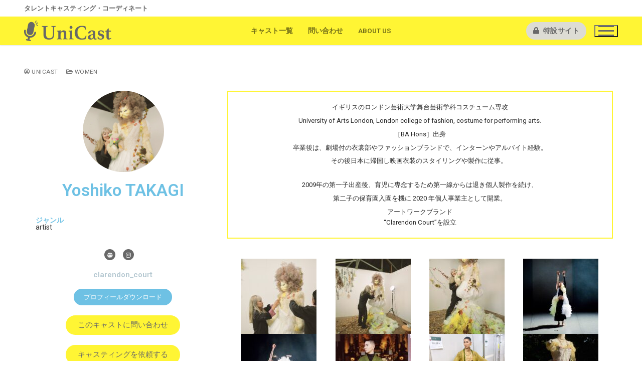

--- FILE ---
content_type: text/html; charset=UTF-8
request_url: https://uni-cast.jp/yoshikotakagi/
body_size: 26809
content:
<!doctype html>
<html lang="ja">
<head>
	<meta charset="UTF-8">
	<meta name="viewport" content="width=device-width, initial-scale=1, maximum-scale=10.0, user-scalable=yes">
	<link rel="profile" href="http://gmpg.org/xfn/11">
	<title>Yoshiko  TAKAGI &#8211; 株式会社ユニキャスト</title>
<meta name='robots' content='max-image-preview:large' />
<link rel="alternate" type="application/rss+xml" title="株式会社ユニキャスト &raquo; フィード" href="https://uni-cast.jp/feed/" />
<link rel="alternate" type="application/rss+xml" title="株式会社ユニキャスト &raquo; コメントフィード" href="https://uni-cast.jp/comments/feed/" />
<link rel="alternate" type="application/rss+xml" title="株式会社ユニキャスト &raquo; Yoshiko  TAKAGI のコメントのフィード" href="https://uni-cast.jp/yoshikotakagi/feed/" />
<link rel="alternate" title="oEmbed (JSON)" type="application/json+oembed" href="https://uni-cast.jp/wp-json/oembed/1.0/embed?url=https%3A%2F%2Funi-cast.jp%2Fyoshikotakagi%2F" />
<link rel="alternate" title="oEmbed (XML)" type="text/xml+oembed" href="https://uni-cast.jp/wp-json/oembed/1.0/embed?url=https%3A%2F%2Funi-cast.jp%2Fyoshikotakagi%2F&#038;format=xml" />
<style id='wp-img-auto-sizes-contain-inline-css' type='text/css'>
img:is([sizes=auto i],[sizes^="auto," i]){contain-intrinsic-size:3000px 1500px}
/*# sourceURL=wp-img-auto-sizes-contain-inline-css */
</style>
<link rel='stylesheet' id='scap.flashblock-css' href='https://uni-cast.jp/wp-content/plugins/compact-wp-audio-player/css/flashblock.css?ver=6.9' type='text/css' media='all' />
<link rel='stylesheet' id='scap.player-css' href='https://uni-cast.jp/wp-content/plugins/compact-wp-audio-player/css/player.css?ver=6.9' type='text/css' media='all' />
<style id='wp-emoji-styles-inline-css' type='text/css'>

	img.wp-smiley, img.emoji {
		display: inline !important;
		border: none !important;
		box-shadow: none !important;
		height: 1em !important;
		width: 1em !important;
		margin: 0 0.07em !important;
		vertical-align: -0.1em !important;
		background: none !important;
		padding: 0 !important;
	}
/*# sourceURL=wp-emoji-styles-inline-css */
</style>
<style id='classic-theme-styles-inline-css' type='text/css'>
/*! This file is auto-generated */
.wp-block-button__link{color:#fff;background-color:#32373c;border-radius:9999px;box-shadow:none;text-decoration:none;padding:calc(.667em + 2px) calc(1.333em + 2px);font-size:1.125em}.wp-block-file__button{background:#32373c;color:#fff;text-decoration:none}
/*# sourceURL=/wp-includes/css/classic-themes.min.css */
</style>
<link rel='stylesheet' id='contact-form-7-css' href='https://uni-cast.jp/wp-content/plugins/contact-form-7/includes/css/styles.css?ver=6.1.4' type='text/css' media='all' />
<link rel='stylesheet' id='h5ap-public-css' href='https://uni-cast.jp/wp-content/plugins/html5-audio-player/assets/css/style.css?ver=1768660075' type='text/css' media='all' />
<style id='akismet-widget-style-inline-css' type='text/css'>

			.a-stats {
				--akismet-color-mid-green: #357b49;
				--akismet-color-white: #fff;
				--akismet-color-light-grey: #f6f7f7;

				max-width: 350px;
				width: auto;
			}

			.a-stats * {
				all: unset;
				box-sizing: border-box;
			}

			.a-stats strong {
				font-weight: 600;
			}

			.a-stats a.a-stats__link,
			.a-stats a.a-stats__link:visited,
			.a-stats a.a-stats__link:active {
				background: var(--akismet-color-mid-green);
				border: none;
				box-shadow: none;
				border-radius: 8px;
				color: var(--akismet-color-white);
				cursor: pointer;
				display: block;
				font-family: -apple-system, BlinkMacSystemFont, 'Segoe UI', 'Roboto', 'Oxygen-Sans', 'Ubuntu', 'Cantarell', 'Helvetica Neue', sans-serif;
				font-weight: 500;
				padding: 12px;
				text-align: center;
				text-decoration: none;
				transition: all 0.2s ease;
			}

			/* Extra specificity to deal with TwentyTwentyOne focus style */
			.widget .a-stats a.a-stats__link:focus {
				background: var(--akismet-color-mid-green);
				color: var(--akismet-color-white);
				text-decoration: none;
			}

			.a-stats a.a-stats__link:hover {
				filter: brightness(110%);
				box-shadow: 0 4px 12px rgba(0, 0, 0, 0.06), 0 0 2px rgba(0, 0, 0, 0.16);
			}

			.a-stats .count {
				color: var(--akismet-color-white);
				display: block;
				font-size: 1.5em;
				line-height: 1.4;
				padding: 0 13px;
				white-space: nowrap;
			}
		
/*# sourceURL=akismet-widget-style-inline-css */
</style>
<link rel='stylesheet' id='elementor-icons-css' href='https://uni-cast.jp/wp-content/plugins/elementor/assets/lib/eicons/css/elementor-icons.min.css?ver=5.35.0' type='text/css' media='all' />
<link rel='stylesheet' id='elementor-frontend-css' href='https://uni-cast.jp/wp-content/plugins/elementor/assets/css/frontend.min.css?ver=3.27.3' type='text/css' media='all' />
<style id='elementor-frontend-inline-css' type='text/css'>
@-webkit-keyframes ha_fadeIn{0%{opacity:0}to{opacity:1}}@keyframes ha_fadeIn{0%{opacity:0}to{opacity:1}}@-webkit-keyframes ha_zoomIn{0%{opacity:0;-webkit-transform:scale3d(.3,.3,.3);transform:scale3d(.3,.3,.3)}50%{opacity:1}}@keyframes ha_zoomIn{0%{opacity:0;-webkit-transform:scale3d(.3,.3,.3);transform:scale3d(.3,.3,.3)}50%{opacity:1}}@-webkit-keyframes ha_rollIn{0%{opacity:0;-webkit-transform:translate3d(-100%,0,0) rotate3d(0,0,1,-120deg);transform:translate3d(-100%,0,0) rotate3d(0,0,1,-120deg)}to{opacity:1}}@keyframes ha_rollIn{0%{opacity:0;-webkit-transform:translate3d(-100%,0,0) rotate3d(0,0,1,-120deg);transform:translate3d(-100%,0,0) rotate3d(0,0,1,-120deg)}to{opacity:1}}@-webkit-keyframes ha_bounce{0%,20%,53%,to{-webkit-animation-timing-function:cubic-bezier(.215,.61,.355,1);animation-timing-function:cubic-bezier(.215,.61,.355,1)}40%,43%{-webkit-transform:translate3d(0,-30px,0) scaleY(1.1);transform:translate3d(0,-30px,0) scaleY(1.1);-webkit-animation-timing-function:cubic-bezier(.755,.05,.855,.06);animation-timing-function:cubic-bezier(.755,.05,.855,.06)}70%{-webkit-transform:translate3d(0,-15px,0) scaleY(1.05);transform:translate3d(0,-15px,0) scaleY(1.05);-webkit-animation-timing-function:cubic-bezier(.755,.05,.855,.06);animation-timing-function:cubic-bezier(.755,.05,.855,.06)}80%{-webkit-transition-timing-function:cubic-bezier(.215,.61,.355,1);transition-timing-function:cubic-bezier(.215,.61,.355,1);-webkit-transform:translate3d(0,0,0) scaleY(.95);transform:translate3d(0,0,0) scaleY(.95)}90%{-webkit-transform:translate3d(0,-4px,0) scaleY(1.02);transform:translate3d(0,-4px,0) scaleY(1.02)}}@keyframes ha_bounce{0%,20%,53%,to{-webkit-animation-timing-function:cubic-bezier(.215,.61,.355,1);animation-timing-function:cubic-bezier(.215,.61,.355,1)}40%,43%{-webkit-transform:translate3d(0,-30px,0) scaleY(1.1);transform:translate3d(0,-30px,0) scaleY(1.1);-webkit-animation-timing-function:cubic-bezier(.755,.05,.855,.06);animation-timing-function:cubic-bezier(.755,.05,.855,.06)}70%{-webkit-transform:translate3d(0,-15px,0) scaleY(1.05);transform:translate3d(0,-15px,0) scaleY(1.05);-webkit-animation-timing-function:cubic-bezier(.755,.05,.855,.06);animation-timing-function:cubic-bezier(.755,.05,.855,.06)}80%{-webkit-transition-timing-function:cubic-bezier(.215,.61,.355,1);transition-timing-function:cubic-bezier(.215,.61,.355,1);-webkit-transform:translate3d(0,0,0) scaleY(.95);transform:translate3d(0,0,0) scaleY(.95)}90%{-webkit-transform:translate3d(0,-4px,0) scaleY(1.02);transform:translate3d(0,-4px,0) scaleY(1.02)}}@-webkit-keyframes ha_bounceIn{0%,20%,40%,60%,80%,to{-webkit-animation-timing-function:cubic-bezier(.215,.61,.355,1);animation-timing-function:cubic-bezier(.215,.61,.355,1)}0%{opacity:0;-webkit-transform:scale3d(.3,.3,.3);transform:scale3d(.3,.3,.3)}20%{-webkit-transform:scale3d(1.1,1.1,1.1);transform:scale3d(1.1,1.1,1.1)}40%{-webkit-transform:scale3d(.9,.9,.9);transform:scale3d(.9,.9,.9)}60%{opacity:1;-webkit-transform:scale3d(1.03,1.03,1.03);transform:scale3d(1.03,1.03,1.03)}80%{-webkit-transform:scale3d(.97,.97,.97);transform:scale3d(.97,.97,.97)}to{opacity:1}}@keyframes ha_bounceIn{0%,20%,40%,60%,80%,to{-webkit-animation-timing-function:cubic-bezier(.215,.61,.355,1);animation-timing-function:cubic-bezier(.215,.61,.355,1)}0%{opacity:0;-webkit-transform:scale3d(.3,.3,.3);transform:scale3d(.3,.3,.3)}20%{-webkit-transform:scale3d(1.1,1.1,1.1);transform:scale3d(1.1,1.1,1.1)}40%{-webkit-transform:scale3d(.9,.9,.9);transform:scale3d(.9,.9,.9)}60%{opacity:1;-webkit-transform:scale3d(1.03,1.03,1.03);transform:scale3d(1.03,1.03,1.03)}80%{-webkit-transform:scale3d(.97,.97,.97);transform:scale3d(.97,.97,.97)}to{opacity:1}}@-webkit-keyframes ha_flipInX{0%{opacity:0;-webkit-transform:perspective(400px) rotate3d(1,0,0,90deg);transform:perspective(400px) rotate3d(1,0,0,90deg);-webkit-animation-timing-function:ease-in;animation-timing-function:ease-in}40%{-webkit-transform:perspective(400px) rotate3d(1,0,0,-20deg);transform:perspective(400px) rotate3d(1,0,0,-20deg);-webkit-animation-timing-function:ease-in;animation-timing-function:ease-in}60%{opacity:1;-webkit-transform:perspective(400px) rotate3d(1,0,0,10deg);transform:perspective(400px) rotate3d(1,0,0,10deg)}80%{-webkit-transform:perspective(400px) rotate3d(1,0,0,-5deg);transform:perspective(400px) rotate3d(1,0,0,-5deg)}}@keyframes ha_flipInX{0%{opacity:0;-webkit-transform:perspective(400px) rotate3d(1,0,0,90deg);transform:perspective(400px) rotate3d(1,0,0,90deg);-webkit-animation-timing-function:ease-in;animation-timing-function:ease-in}40%{-webkit-transform:perspective(400px) rotate3d(1,0,0,-20deg);transform:perspective(400px) rotate3d(1,0,0,-20deg);-webkit-animation-timing-function:ease-in;animation-timing-function:ease-in}60%{opacity:1;-webkit-transform:perspective(400px) rotate3d(1,0,0,10deg);transform:perspective(400px) rotate3d(1,0,0,10deg)}80%{-webkit-transform:perspective(400px) rotate3d(1,0,0,-5deg);transform:perspective(400px) rotate3d(1,0,0,-5deg)}}@-webkit-keyframes ha_flipInY{0%{opacity:0;-webkit-transform:perspective(400px) rotate3d(0,1,0,90deg);transform:perspective(400px) rotate3d(0,1,0,90deg);-webkit-animation-timing-function:ease-in;animation-timing-function:ease-in}40%{-webkit-transform:perspective(400px) rotate3d(0,1,0,-20deg);transform:perspective(400px) rotate3d(0,1,0,-20deg);-webkit-animation-timing-function:ease-in;animation-timing-function:ease-in}60%{opacity:1;-webkit-transform:perspective(400px) rotate3d(0,1,0,10deg);transform:perspective(400px) rotate3d(0,1,0,10deg)}80%{-webkit-transform:perspective(400px) rotate3d(0,1,0,-5deg);transform:perspective(400px) rotate3d(0,1,0,-5deg)}}@keyframes ha_flipInY{0%{opacity:0;-webkit-transform:perspective(400px) rotate3d(0,1,0,90deg);transform:perspective(400px) rotate3d(0,1,0,90deg);-webkit-animation-timing-function:ease-in;animation-timing-function:ease-in}40%{-webkit-transform:perspective(400px) rotate3d(0,1,0,-20deg);transform:perspective(400px) rotate3d(0,1,0,-20deg);-webkit-animation-timing-function:ease-in;animation-timing-function:ease-in}60%{opacity:1;-webkit-transform:perspective(400px) rotate3d(0,1,0,10deg);transform:perspective(400px) rotate3d(0,1,0,10deg)}80%{-webkit-transform:perspective(400px) rotate3d(0,1,0,-5deg);transform:perspective(400px) rotate3d(0,1,0,-5deg)}}@-webkit-keyframes ha_swing{20%{-webkit-transform:rotate3d(0,0,1,15deg);transform:rotate3d(0,0,1,15deg)}40%{-webkit-transform:rotate3d(0,0,1,-10deg);transform:rotate3d(0,0,1,-10deg)}60%{-webkit-transform:rotate3d(0,0,1,5deg);transform:rotate3d(0,0,1,5deg)}80%{-webkit-transform:rotate3d(0,0,1,-5deg);transform:rotate3d(0,0,1,-5deg)}}@keyframes ha_swing{20%{-webkit-transform:rotate3d(0,0,1,15deg);transform:rotate3d(0,0,1,15deg)}40%{-webkit-transform:rotate3d(0,0,1,-10deg);transform:rotate3d(0,0,1,-10deg)}60%{-webkit-transform:rotate3d(0,0,1,5deg);transform:rotate3d(0,0,1,5deg)}80%{-webkit-transform:rotate3d(0,0,1,-5deg);transform:rotate3d(0,0,1,-5deg)}}@-webkit-keyframes ha_slideInDown{0%{visibility:visible;-webkit-transform:translate3d(0,-100%,0);transform:translate3d(0,-100%,0)}}@keyframes ha_slideInDown{0%{visibility:visible;-webkit-transform:translate3d(0,-100%,0);transform:translate3d(0,-100%,0)}}@-webkit-keyframes ha_slideInUp{0%{visibility:visible;-webkit-transform:translate3d(0,100%,0);transform:translate3d(0,100%,0)}}@keyframes ha_slideInUp{0%{visibility:visible;-webkit-transform:translate3d(0,100%,0);transform:translate3d(0,100%,0)}}@-webkit-keyframes ha_slideInLeft{0%{visibility:visible;-webkit-transform:translate3d(-100%,0,0);transform:translate3d(-100%,0,0)}}@keyframes ha_slideInLeft{0%{visibility:visible;-webkit-transform:translate3d(-100%,0,0);transform:translate3d(-100%,0,0)}}@-webkit-keyframes ha_slideInRight{0%{visibility:visible;-webkit-transform:translate3d(100%,0,0);transform:translate3d(100%,0,0)}}@keyframes ha_slideInRight{0%{visibility:visible;-webkit-transform:translate3d(100%,0,0);transform:translate3d(100%,0,0)}}.ha_fadeIn{-webkit-animation-name:ha_fadeIn;animation-name:ha_fadeIn}.ha_zoomIn{-webkit-animation-name:ha_zoomIn;animation-name:ha_zoomIn}.ha_rollIn{-webkit-animation-name:ha_rollIn;animation-name:ha_rollIn}.ha_bounce{-webkit-transform-origin:center bottom;-ms-transform-origin:center bottom;transform-origin:center bottom;-webkit-animation-name:ha_bounce;animation-name:ha_bounce}.ha_bounceIn{-webkit-animation-name:ha_bounceIn;animation-name:ha_bounceIn;-webkit-animation-duration:.75s;-webkit-animation-duration:calc(var(--animate-duration)*.75);animation-duration:.75s;animation-duration:calc(var(--animate-duration)*.75)}.ha_flipInX,.ha_flipInY{-webkit-animation-name:ha_flipInX;animation-name:ha_flipInX;-webkit-backface-visibility:visible!important;backface-visibility:visible!important}.ha_flipInY{-webkit-animation-name:ha_flipInY;animation-name:ha_flipInY}.ha_swing{-webkit-transform-origin:top center;-ms-transform-origin:top center;transform-origin:top center;-webkit-animation-name:ha_swing;animation-name:ha_swing}.ha_slideInDown{-webkit-animation-name:ha_slideInDown;animation-name:ha_slideInDown}.ha_slideInUp{-webkit-animation-name:ha_slideInUp;animation-name:ha_slideInUp}.ha_slideInLeft{-webkit-animation-name:ha_slideInLeft;animation-name:ha_slideInLeft}.ha_slideInRight{-webkit-animation-name:ha_slideInRight;animation-name:ha_slideInRight}.ha-css-transform-yes{-webkit-transition-duration:var(--ha-tfx-transition-duration, .2s);transition-duration:var(--ha-tfx-transition-duration, .2s);-webkit-transition-property:-webkit-transform;transition-property:transform;transition-property:transform,-webkit-transform;-webkit-transform:translate(var(--ha-tfx-translate-x, 0),var(--ha-tfx-translate-y, 0)) scale(var(--ha-tfx-scale-x, 1),var(--ha-tfx-scale-y, 1)) skew(var(--ha-tfx-skew-x, 0),var(--ha-tfx-skew-y, 0)) rotateX(var(--ha-tfx-rotate-x, 0)) rotateY(var(--ha-tfx-rotate-y, 0)) rotateZ(var(--ha-tfx-rotate-z, 0));transform:translate(var(--ha-tfx-translate-x, 0),var(--ha-tfx-translate-y, 0)) scale(var(--ha-tfx-scale-x, 1),var(--ha-tfx-scale-y, 1)) skew(var(--ha-tfx-skew-x, 0),var(--ha-tfx-skew-y, 0)) rotateX(var(--ha-tfx-rotate-x, 0)) rotateY(var(--ha-tfx-rotate-y, 0)) rotateZ(var(--ha-tfx-rotate-z, 0))}.ha-css-transform-yes:hover{-webkit-transform:translate(var(--ha-tfx-translate-x-hover, var(--ha-tfx-translate-x, 0)),var(--ha-tfx-translate-y-hover, var(--ha-tfx-translate-y, 0))) scale(var(--ha-tfx-scale-x-hover, var(--ha-tfx-scale-x, 1)),var(--ha-tfx-scale-y-hover, var(--ha-tfx-scale-y, 1))) skew(var(--ha-tfx-skew-x-hover, var(--ha-tfx-skew-x, 0)),var(--ha-tfx-skew-y-hover, var(--ha-tfx-skew-y, 0))) rotateX(var(--ha-tfx-rotate-x-hover, var(--ha-tfx-rotate-x, 0))) rotateY(var(--ha-tfx-rotate-y-hover, var(--ha-tfx-rotate-y, 0))) rotateZ(var(--ha-tfx-rotate-z-hover, var(--ha-tfx-rotate-z, 0)));transform:translate(var(--ha-tfx-translate-x-hover, var(--ha-tfx-translate-x, 0)),var(--ha-tfx-translate-y-hover, var(--ha-tfx-translate-y, 0))) scale(var(--ha-tfx-scale-x-hover, var(--ha-tfx-scale-x, 1)),var(--ha-tfx-scale-y-hover, var(--ha-tfx-scale-y, 1))) skew(var(--ha-tfx-skew-x-hover, var(--ha-tfx-skew-x, 0)),var(--ha-tfx-skew-y-hover, var(--ha-tfx-skew-y, 0))) rotateX(var(--ha-tfx-rotate-x-hover, var(--ha-tfx-rotate-x, 0))) rotateY(var(--ha-tfx-rotate-y-hover, var(--ha-tfx-rotate-y, 0))) rotateZ(var(--ha-tfx-rotate-z-hover, var(--ha-tfx-rotate-z, 0)))}.happy-addon>.elementor-widget-container{word-wrap:break-word;overflow-wrap:break-word}.happy-addon>.elementor-widget-container,.happy-addon>.elementor-widget-container *{-webkit-box-sizing:border-box;box-sizing:border-box}.happy-addon:not(:has(.elementor-widget-container)),.happy-addon:not(:has(.elementor-widget-container)) *{-webkit-box-sizing:border-box;box-sizing:border-box;word-wrap:break-word;overflow-wrap:break-word}.happy-addon p:empty{display:none}.happy-addon .elementor-inline-editing{min-height:auto!important}.happy-addon-pro img{max-width:100%;height:auto;-o-object-fit:cover;object-fit:cover}.ha-screen-reader-text{position:absolute;overflow:hidden;clip:rect(1px,1px,1px,1px);margin:-1px;padding:0;width:1px;height:1px;border:0;word-wrap:normal!important;-webkit-clip-path:inset(50%);clip-path:inset(50%)}.ha-has-bg-overlay>.elementor-widget-container{position:relative;z-index:1}.ha-has-bg-overlay>.elementor-widget-container:before{position:absolute;top:0;left:0;z-index:-1;width:100%;height:100%;content:""}.ha-has-bg-overlay:not(:has(.elementor-widget-container)){position:relative;z-index:1}.ha-has-bg-overlay:not(:has(.elementor-widget-container)):before{position:absolute;top:0;left:0;z-index:-1;width:100%;height:100%;content:""}.ha-popup--is-enabled .ha-js-popup,.ha-popup--is-enabled .ha-js-popup img{cursor:-webkit-zoom-in!important;cursor:zoom-in!important}.mfp-wrap .mfp-arrow,.mfp-wrap .mfp-close{background-color:transparent}.mfp-wrap .mfp-arrow:focus,.mfp-wrap .mfp-close:focus{outline-width:thin}.ha-advanced-tooltip-enable{position:relative;cursor:pointer;--ha-tooltip-arrow-color:black;--ha-tooltip-arrow-distance:0}.ha-advanced-tooltip-enable .ha-advanced-tooltip-content{position:absolute;z-index:999;display:none;padding:5px 0;width:120px;height:auto;border-radius:6px;background-color:#000;color:#fff;text-align:center;opacity:0}.ha-advanced-tooltip-enable .ha-advanced-tooltip-content::after{position:absolute;border-width:5px;border-style:solid;content:""}.ha-advanced-tooltip-enable .ha-advanced-tooltip-content.no-arrow::after{visibility:hidden}.ha-advanced-tooltip-enable .ha-advanced-tooltip-content.show{display:inline-block;opacity:1}.ha-advanced-tooltip-enable.ha-advanced-tooltip-top .ha-advanced-tooltip-content,body[data-elementor-device-mode=tablet] .ha-advanced-tooltip-enable.ha-advanced-tooltip-tablet-top .ha-advanced-tooltip-content{top:unset;right:0;bottom:calc(101% + var(--ha-tooltip-arrow-distance));left:0;margin:0 auto}.ha-advanced-tooltip-enable.ha-advanced-tooltip-top .ha-advanced-tooltip-content::after,body[data-elementor-device-mode=tablet] .ha-advanced-tooltip-enable.ha-advanced-tooltip-tablet-top .ha-advanced-tooltip-content::after{top:100%;right:unset;bottom:unset;left:50%;border-color:var(--ha-tooltip-arrow-color) transparent transparent transparent;-webkit-transform:translateX(-50%);-ms-transform:translateX(-50%);transform:translateX(-50%)}.ha-advanced-tooltip-enable.ha-advanced-tooltip-bottom .ha-advanced-tooltip-content,body[data-elementor-device-mode=tablet] .ha-advanced-tooltip-enable.ha-advanced-tooltip-tablet-bottom .ha-advanced-tooltip-content{top:calc(101% + var(--ha-tooltip-arrow-distance));right:0;bottom:unset;left:0;margin:0 auto}.ha-advanced-tooltip-enable.ha-advanced-tooltip-bottom .ha-advanced-tooltip-content::after,body[data-elementor-device-mode=tablet] .ha-advanced-tooltip-enable.ha-advanced-tooltip-tablet-bottom .ha-advanced-tooltip-content::after{top:unset;right:unset;bottom:100%;left:50%;border-color:transparent transparent var(--ha-tooltip-arrow-color) transparent;-webkit-transform:translateX(-50%);-ms-transform:translateX(-50%);transform:translateX(-50%)}.ha-advanced-tooltip-enable.ha-advanced-tooltip-left .ha-advanced-tooltip-content,body[data-elementor-device-mode=tablet] .ha-advanced-tooltip-enable.ha-advanced-tooltip-tablet-left .ha-advanced-tooltip-content{top:50%;right:calc(101% + var(--ha-tooltip-arrow-distance));bottom:unset;left:unset;-webkit-transform:translateY(-50%);-ms-transform:translateY(-50%);transform:translateY(-50%)}.ha-advanced-tooltip-enable.ha-advanced-tooltip-left .ha-advanced-tooltip-content::after,body[data-elementor-device-mode=tablet] .ha-advanced-tooltip-enable.ha-advanced-tooltip-tablet-left .ha-advanced-tooltip-content::after{top:50%;right:unset;bottom:unset;left:100%;border-color:transparent transparent transparent var(--ha-tooltip-arrow-color);-webkit-transform:translateY(-50%);-ms-transform:translateY(-50%);transform:translateY(-50%)}.ha-advanced-tooltip-enable.ha-advanced-tooltip-right .ha-advanced-tooltip-content,body[data-elementor-device-mode=tablet] .ha-advanced-tooltip-enable.ha-advanced-tooltip-tablet-right .ha-advanced-tooltip-content{top:50%;right:unset;bottom:unset;left:calc(101% + var(--ha-tooltip-arrow-distance));-webkit-transform:translateY(-50%);-ms-transform:translateY(-50%);transform:translateY(-50%)}.ha-advanced-tooltip-enable.ha-advanced-tooltip-right .ha-advanced-tooltip-content::after,body[data-elementor-device-mode=tablet] .ha-advanced-tooltip-enable.ha-advanced-tooltip-tablet-right .ha-advanced-tooltip-content::after{top:50%;right:100%;bottom:unset;left:unset;border-color:transparent var(--ha-tooltip-arrow-color) transparent transparent;-webkit-transform:translateY(-50%);-ms-transform:translateY(-50%);transform:translateY(-50%)}body[data-elementor-device-mode=mobile] .ha-advanced-tooltip-enable.ha-advanced-tooltip-mobile-top .ha-advanced-tooltip-content{top:unset;right:0;bottom:calc(101% + var(--ha-tooltip-arrow-distance));left:0;margin:0 auto}body[data-elementor-device-mode=mobile] .ha-advanced-tooltip-enable.ha-advanced-tooltip-mobile-top .ha-advanced-tooltip-content::after{top:100%;right:unset;bottom:unset;left:50%;border-color:var(--ha-tooltip-arrow-color) transparent transparent transparent;-webkit-transform:translateX(-50%);-ms-transform:translateX(-50%);transform:translateX(-50%)}body[data-elementor-device-mode=mobile] .ha-advanced-tooltip-enable.ha-advanced-tooltip-mobile-bottom .ha-advanced-tooltip-content{top:calc(101% + var(--ha-tooltip-arrow-distance));right:0;bottom:unset;left:0;margin:0 auto}body[data-elementor-device-mode=mobile] .ha-advanced-tooltip-enable.ha-advanced-tooltip-mobile-bottom .ha-advanced-tooltip-content::after{top:unset;right:unset;bottom:100%;left:50%;border-color:transparent transparent var(--ha-tooltip-arrow-color) transparent;-webkit-transform:translateX(-50%);-ms-transform:translateX(-50%);transform:translateX(-50%)}body[data-elementor-device-mode=mobile] .ha-advanced-tooltip-enable.ha-advanced-tooltip-mobile-left .ha-advanced-tooltip-content{top:50%;right:calc(101% + var(--ha-tooltip-arrow-distance));bottom:unset;left:unset;-webkit-transform:translateY(-50%);-ms-transform:translateY(-50%);transform:translateY(-50%)}body[data-elementor-device-mode=mobile] .ha-advanced-tooltip-enable.ha-advanced-tooltip-mobile-left .ha-advanced-tooltip-content::after{top:50%;right:unset;bottom:unset;left:100%;border-color:transparent transparent transparent var(--ha-tooltip-arrow-color);-webkit-transform:translateY(-50%);-ms-transform:translateY(-50%);transform:translateY(-50%)}body[data-elementor-device-mode=mobile] .ha-advanced-tooltip-enable.ha-advanced-tooltip-mobile-right .ha-advanced-tooltip-content{top:50%;right:unset;bottom:unset;left:calc(101% + var(--ha-tooltip-arrow-distance));-webkit-transform:translateY(-50%);-ms-transform:translateY(-50%);transform:translateY(-50%)}body[data-elementor-device-mode=mobile] .ha-advanced-tooltip-enable.ha-advanced-tooltip-mobile-right .ha-advanced-tooltip-content::after{top:50%;right:100%;bottom:unset;left:unset;border-color:transparent var(--ha-tooltip-arrow-color) transparent transparent;-webkit-transform:translateY(-50%);-ms-transform:translateY(-50%);transform:translateY(-50%)}body.elementor-editor-active .happy-addon.ha-gravityforms .gform_wrapper{display:block!important}.ha-scroll-to-top-wrap.ha-scroll-to-top-hide{display:none}.ha-scroll-to-top-wrap.edit-mode,.ha-scroll-to-top-wrap.single-page-off{display:none!important}.ha-scroll-to-top-button{position:fixed;right:15px;bottom:15px;z-index:9999;display:-webkit-box;display:-webkit-flex;display:-ms-flexbox;display:flex;-webkit-box-align:center;-webkit-align-items:center;align-items:center;-ms-flex-align:center;-webkit-box-pack:center;-ms-flex-pack:center;-webkit-justify-content:center;justify-content:center;width:50px;height:50px;border-radius:50px;background-color:#5636d1;color:#fff;text-align:center;opacity:1;cursor:pointer;-webkit-transition:all .3s;transition:all .3s}.ha-scroll-to-top-button i{color:#fff;font-size:16px}.ha-scroll-to-top-button:hover{background-color:#e2498a}
/*# sourceURL=elementor-frontend-inline-css */
</style>
<link rel='stylesheet' id='elementor-post-86-css' href='https://uni-cast.jp/wp-content/uploads/elementor/css/post-86.css?ver=1739155698' type='text/css' media='all' />
<link rel='stylesheet' id='font-awesome-5-all-css' href='https://uni-cast.jp/wp-content/plugins/elementor/assets/lib/font-awesome/css/all.min.css?ver=3.27.3' type='text/css' media='all' />
<link rel='stylesheet' id='font-awesome-4-shim-css' href='https://uni-cast.jp/wp-content/plugins/elementor/assets/lib/font-awesome/css/v4-shims.min.css?ver=3.27.3' type='text/css' media='all' />
<link rel='stylesheet' id='widget-image-css' href='https://uni-cast.jp/wp-content/plugins/elementor/assets/css/widget-image.min.css?ver=3.27.3' type='text/css' media='all' />
<link rel='stylesheet' id='widget-heading-css' href='https://uni-cast.jp/wp-content/plugins/elementor/assets/css/widget-heading.min.css?ver=3.27.3' type='text/css' media='all' />
<link rel='stylesheet' id='widget-social-icons-css' href='https://uni-cast.jp/wp-content/plugins/elementor/assets/css/widget-social-icons.min.css?ver=3.27.3' type='text/css' media='all' />
<link rel='stylesheet' id='e-apple-webkit-css' href='https://uni-cast.jp/wp-content/plugins/elementor/assets/css/conditionals/apple-webkit.min.css?ver=3.27.3' type='text/css' media='all' />
<link rel='stylesheet' id='e-animation-shrink-css' href='https://uni-cast.jp/wp-content/plugins/elementor/assets/lib/animations/styles/e-animation-shrink.min.css?ver=3.27.3' type='text/css' media='all' />
<link rel='stylesheet' id='widget-text-editor-css' href='https://uni-cast.jp/wp-content/plugins/elementor/assets/css/widget-text-editor.min.css?ver=3.27.3' type='text/css' media='all' />
<link rel='stylesheet' id='widget-spacer-css' href='https://uni-cast.jp/wp-content/plugins/elementor/assets/css/widget-spacer.min.css?ver=3.27.3' type='text/css' media='all' />
<link rel='stylesheet' id='swiper-css' href='https://uni-cast.jp/wp-content/plugins/elementor/assets/lib/swiper/v8/css/swiper.min.css?ver=8.4.5' type='text/css' media='all' />
<link rel='stylesheet' id='e-swiper-css' href='https://uni-cast.jp/wp-content/plugins/elementor/assets/css/conditionals/e-swiper.min.css?ver=3.27.3' type='text/css' media='all' />
<link rel='stylesheet' id='widget-image-gallery-css' href='https://uni-cast.jp/wp-content/plugins/elementor/assets/css/widget-image-gallery.min.css?ver=3.27.3' type='text/css' media='all' />
<link rel='stylesheet' id='widget-video-css' href='https://uni-cast.jp/wp-content/plugins/elementor/assets/css/widget-video.min.css?ver=3.27.3' type='text/css' media='all' />
<link rel='stylesheet' id='elementor-post-3761-css' href='https://uni-cast.jp/wp-content/uploads/elementor/css/post-3761.css?ver=1739155717' type='text/css' media='all' />
<link rel='stylesheet' id='font-awesome-css' href='https://uni-cast.jp/wp-content/plugins/elementor/assets/lib/font-awesome/css/font-awesome.min.css?ver=4.7.0' type='text/css' media='all' />
<link rel='stylesheet' id='customify-style-css' href='https://uni-cast.jp/wp-content/themes/customify/style.min.css?ver=0.4.0' type='text/css' media='all' />
<style id='customify-style-inline-css' type='text/css'>
.header-top .header--row-inner,.button,button:not(.menu-mobile-toggle, .components-button, .customize-partial-edit-shortcut-button),button.button,input[type="button"]:not(.components-button, .customize-partial-edit-shortcut-button),input[type="reset"]:not(.components-button, .customize-partial-edit-shortcut-button),input[type="submit"]:not(.components-button, .customize-partial-edit-shortcut-button),.pagination .nav-links > *:hover,.pagination .nav-links span,.nav-menu-desktop.style-full-height .primary-menu-ul > li.current-menu-item > a,.nav-menu-desktop.style-full-height .primary-menu-ul > li.current-menu-ancestor > a,.nav-menu-desktop.style-full-height .primary-menu-ul > li > a:hover,.posts-layout .readmore-button:hover{    background-color: #f7db40;}.posts-layout .readmore-button {color: #f7db40;}.pagination .nav-links > *:hover,.pagination .nav-links span,.entry-single .tags-links a:hover,.entry-single .cat-links a:hover,.posts-layout .readmore-button,.posts-layout .readmore-button:hover{    border-color: #f7db40;}.customify-builder-btn{    background-color: #2ac994;}body{    color: #686868;}abbr, acronym {    border-bottom-color: #686868;}a                {                    color: #1e4b75;}a:hover,a:focus,.link-meta:hover, .link-meta a:hover{    color: #111111;}h2 + h3,.comments-area h2 + .comments-title,.h2 + h3,.comments-area .h2 + .comments-title,.page-breadcrumb {    border-top-color: #eaecee;}blockquote,.site-content .widget-area .menu li.current-menu-item > a:before{    border-left-color: #eaecee;}@media screen and (min-width: 64em) {    .comment-list .children li.comment {        border-left-color: #eaecee;    }    .comment-list .children li.comment:after {        background-color: #eaecee;    }}.page-titlebar, .page-breadcrumb,.posts-layout .entry-inner {    border-bottom-color: #eaecee;}.header-search-form .search-field,.entry-content .page-links a,.header-search-modal,.pagination .nav-links > *,.entry-footer .tags-links a, .entry-footer .cat-links a,.search .content-area article,.site-content .widget-area .menu li.current-menu-item > a,.posts-layout .entry-inner,.post-navigation .nav-links,article.comment .comment-meta,.widget-area .widget_pages li a, .widget-area .widget_categories li a, .widget-area .widget_archive li a, .widget-area .widget_meta li a, .widget-area .widget_nav_menu li a, .widget-area .widget_product_categories li a, .widget-area .widget_recent_entries li a, .widget-area .widget_rss li a,.widget-area .widget_recent_comments li{    border-color: #eaecee;}.header-search-modal::before {    border-top-color: #eaecee;    border-left-color: #eaecee;}@media screen and (min-width: 48em) {    .content-sidebar.sidebar_vertical_border .content-area {        border-right-color: #eaecee;    }    .sidebar-content.sidebar_vertical_border .content-area {        border-left-color: #eaecee;    }    .sidebar-sidebar-content.sidebar_vertical_border .sidebar-primary {        border-right-color: #eaecee;    }    .sidebar-sidebar-content.sidebar_vertical_border .sidebar-secondary {        border-right-color: #eaecee;    }    .content-sidebar-sidebar.sidebar_vertical_border .sidebar-primary {        border-left-color: #eaecee;    }    .content-sidebar-sidebar.sidebar_vertical_border .sidebar-secondary {        border-left-color: #eaecee;    }    .sidebar-content-sidebar.sidebar_vertical_border .content-area {        border-left-color: #eaecee;        border-right-color: #eaecee;    }    .sidebar-content-sidebar.sidebar_vertical_border .content-area {        border-left-color: #eaecee;        border-right-color: #eaecee;    }}article.comment .comment-post-author {background: #6d6d6d;}.pagination .nav-links > *,.link-meta,.link-meta a,.color-meta,.entry-single .tags-links:before,.entry-single .cats-links:before{    color: #6d6d6d;}h1, h2, h3, h4, h5, h6 { color: #2b2b2b;}.site-content .widget-title { color: #ffffff;}#page-cover {background-image: url("https://uni-cast.jp/wp-content/themes/customify/assets/images/default-cover.jpg");}.header--row:not(.header--transparent).header-top .header--row-inner  {background-color: #ffffff;border-style: none;border-top-left-radius: 0px;border-top-right-radius: 0px;border-bottom-right-radius: 0px;border-bottom-left-radius: 0px;} .header--row:not(.header--transparent).header-main .header--row-inner  {background-color: #fff534;} .sub-menu .li-duplicator {display:none !important;}.builder-header-html-item.item--html p, .builder-header-html-item.item--html {font-style: normal;font-weight: bold;text-transform: none;font-size: 13px;line-height: 18px;}.header--row:not(.header--transparent) .menu-mobile-toggle {color: #686868;}.header-search_icon-item .header-search-modal  {border-style: solid;} .header-search_icon-item .search-field  {border-style: solid;} .dark-mode .header-search_box-item .search-form-fields, .header-search_box-item .search-form-fields  {border-style: solid;} .nav-menu-desktop.style-border-bottom .primary-menu-ul > li:hover > a .link-before:before,                 .nav-menu-desktop.style-border-bottom .primary-menu-ul > li.current-menu-item > a .link-before:before,                 .nav-menu-desktop.style-border-bottom .primary-menu-ul > li.current-menu-ancestor > a .link-before:before,                .nav-menu-desktop.style-border-top .primary-menu-ul > li:hover > a .link-before:before,                .nav-menu-desktop.style-border-top .primary-menu-ul > li.current-menu-item > a .link-before:before,                 .nav-menu-desktop.style-border-top .primary-menu-ul > li.current-menu-ancestor > a .link-before:before                { background-color: #686868; }a.item--button  {color: #686868; text-decoration-color: #686868;background-color: #dddcd4;border-top-left-radius: 30px;border-top-right-radius: 30px;border-bottom-right-radius: 30px;border-bottom-left-radius: 30px;} a.item--button:hover  {color: #ffffff; text-decoration-color: #ffffff;background-color: #686868;} .header-social-icons.customify-builder-social-icons.color-custom li a {background-color: #dddcd4;}.header-social-icons.customify-builder-social-icons.color-custom li a:hover {background-color: #686868;}.site-content .content-area  {background-color: rgba(255,255,255,0);} /* CSS for desktop */#page-cover .page-cover-inner {min-height: 0px;}.header--row.header-top .customify-grid, .header--row.header-top .style-full-height .primary-menu-ul > li > a {min-height: 33px;}.header--row.header-main .customify-grid, .header--row.header-main .style-full-height .primary-menu-ul > li > a {min-height: 57px;}.header--row.header-bottom .customify-grid, .header--row.header-bottom .style-full-height .primary-menu-ul > li > a {min-height: 40px;}.header-menu-sidebar-inner {text-align: left;}.site-header .site-branding img { max-width: 174px; } .site-header .cb-row--mobile .site-branding img { width: 174px; }.header--row .builder-first--nav-icon {text-align: right;}.header-search_icon-item .search-submit {margin-left: -40px;}.header-search_box-item .search-submit{margin-left: -57px;} .header-search_box-item .woo_bootster_search .search-submit{margin-left: -57px;} .header-search_box-item .header-search-form button.search-submit{margin-left:-57px;}.header--row .builder-first--primary-menu {text-align: right;}/* CSS for tablet */@media screen and (max-width: 1024px) { #page-cover .page-cover-inner {min-height: 250px;}.header--row .builder-first--nav-icon {text-align: right;}.header-search_icon-item .search-submit {margin-left: -40px;}.header-search_box-item .search-submit{margin-left: -40px;} .header-search_box-item .woo_bootster_search .search-submit{margin-left: -40px;} .header-search_box-item .header-search-form button.search-submit{margin-left:-40px;} }/* CSS for mobile */@media screen and (max-width: 568px) { #page-cover .page-cover-inner {min-height: 200px;}.header--row.header-top .customify-grid, .header--row.header-top .style-full-height .primary-menu-ul > li > a {min-height: 33px;}.header--row .builder-first--nav-icon {text-align: right;}.header-search_icon-item .search-submit {margin-left: -40px;}.header-search_box-item .search-submit{margin-left: -40px;} .header-search_box-item .woo_bootster_search .search-submit{margin-left: -40px;} .header-search_box-item .header-search-form button.search-submit{margin-left:-40px;} }
/*# sourceURL=customify-style-inline-css */
</style>
<link rel='stylesheet' id='happy-icons-css' href='https://uni-cast.jp/wp-content/plugins/happy-elementor-addons/assets/fonts/style.min.css?ver=3.16.5' type='text/css' media='all' />
<link rel='stylesheet' id='google-fonts-1-css' href='https://fonts.googleapis.com/css?family=Roboto%3A100%2C100italic%2C200%2C200italic%2C300%2C300italic%2C400%2C400italic%2C500%2C500italic%2C600%2C600italic%2C700%2C700italic%2C800%2C800italic%2C900%2C900italic%7CRoboto+Slab%3A100%2C100italic%2C200%2C200italic%2C300%2C300italic%2C400%2C400italic%2C500%2C500italic%2C600%2C600italic%2C700%2C700italic%2C800%2C800italic%2C900%2C900italic&#038;display=auto&#038;ver=6.9' type='text/css' media='all' />
<link rel='stylesheet' id='elementor-icons-shared-0-css' href='https://uni-cast.jp/wp-content/plugins/elementor/assets/lib/font-awesome/css/fontawesome.min.css?ver=5.15.3' type='text/css' media='all' />
<link rel='stylesheet' id='elementor-icons-fa-solid-css' href='https://uni-cast.jp/wp-content/plugins/elementor/assets/lib/font-awesome/css/solid.min.css?ver=5.15.3' type='text/css' media='all' />
<link rel='stylesheet' id='elementor-icons-fa-brands-css' href='https://uni-cast.jp/wp-content/plugins/elementor/assets/lib/font-awesome/css/brands.min.css?ver=5.15.3' type='text/css' media='all' />
<link rel="preconnect" href="https://fonts.gstatic.com/" crossorigin><script type="text/javascript" src="https://uni-cast.jp/wp-content/plugins/compact-wp-audio-player/js/soundmanager2-nodebug-jsmin.js?ver=6.9" id="scap.soundmanager2-js"></script>
<script type="text/javascript" src="https://uni-cast.jp/wp-includes/js/jquery/jquery.min.js?ver=3.7.1" id="jquery-core-js"></script>
<script type="text/javascript" src="https://uni-cast.jp/wp-includes/js/jquery/jquery-migrate.min.js?ver=3.4.1" id="jquery-migrate-js"></script>
<script type="text/javascript" src="https://uni-cast.jp/wp-content/plugins/elementor/assets/lib/font-awesome/js/v4-shims.min.js?ver=3.27.3" id="font-awesome-4-shim-js"></script>
<script type="text/javascript" src="https://uni-cast.jp/wp-content/plugins/happy-elementor-addons/assets/vendor/dom-purify/purify.min.js?ver=3.1.6" id="dom-purify-js"></script>
<link rel="https://api.w.org/" href="https://uni-cast.jp/wp-json/" /><link rel="alternate" title="JSON" type="application/json" href="https://uni-cast.jp/wp-json/wp/v2/posts/3761" /><link rel="EditURI" type="application/rsd+xml" title="RSD" href="https://uni-cast.jp/xmlrpc.php?rsd" />
<meta name="generator" content="WordPress 6.9" />
<link rel="canonical" href="https://uni-cast.jp/yoshikotakagi/" />
<link rel='shortlink' href='https://uni-cast.jp/?p=3761' />
<meta name="cdp-version" content="1.5.0" />        <style>
            .mejs-container:has(.plyr) {
                height: auto;
                background: transparent
            }

            .mejs-container:has(.plyr) .mejs-controls {
                display: none
            }

            .h5ap_all {
                --shadow-color: 197deg 32% 65%;
                border-radius: 6px;
                box-shadow: 0px 0px 9.6px hsl(var(--shadow-color)/.36), 0 1.7px 1.9px 0px hsl(var(--shadow-color)/.36), 0 4.3px 1.8px -1.7px hsl(var(--shadow-color)/.36), -0.1px 10.6px 11.9px -2.5px hsl(var(--shadow-color)/.36);
                margin: 16px auto;
            }

            .h5ap_single_button {
                height: 50;
            }
        </style>
    		<style>
			span.h5ap_single_button {
				display: inline-flex;
				justify-content: center;
				align-items: center;
			}

			.h5ap_single_button span {
				line-height: 0;
			}

			span#h5ap_single_button span svg {
				cursor: pointer;
			}

			#skin_default .plyr__control,
			#skin_default .plyr__time {
				color: #4f5b5f			}

			#skin_default .plyr__control:hover {
				background: #1aafff;
				color: #f5f5f5			}

			#skin_default .plyr__controls {
				background: #f5f5f5			}

			#skin_default .plyr__controls__item input {
				color: #1aafff			}

			.plyr {
				--plyr-color-main: #4f5b5f			}

			/* Custom Css */
					</style>
<link rel="pingback" href="https://uni-cast.jp/xmlrpc.php"><meta name="generator" content="Elementor 3.27.3; features: additional_custom_breakpoints; settings: css_print_method-external, google_font-enabled, font_display-auto">
			<style>
				.e-con.e-parent:nth-of-type(n+4):not(.e-lazyloaded):not(.e-no-lazyload),
				.e-con.e-parent:nth-of-type(n+4):not(.e-lazyloaded):not(.e-no-lazyload) * {
					background-image: none !important;
				}
				@media screen and (max-height: 1024px) {
					.e-con.e-parent:nth-of-type(n+3):not(.e-lazyloaded):not(.e-no-lazyload),
					.e-con.e-parent:nth-of-type(n+3):not(.e-lazyloaded):not(.e-no-lazyload) * {
						background-image: none !important;
					}
				}
				@media screen and (max-height: 640px) {
					.e-con.e-parent:nth-of-type(n+2):not(.e-lazyloaded):not(.e-no-lazyload),
					.e-con.e-parent:nth-of-type(n+2):not(.e-lazyloaded):not(.e-no-lazyload) * {
						background-image: none !important;
					}
				}
			</style>
			<style type="text/css">.heading{width:10sec;}</style><link rel="icon" href="https://uni-cast.jp/wp-content/uploads/2022/03/cropped-rogoマイクあり-32x32.png" sizes="32x32" />
<link rel="icon" href="https://uni-cast.jp/wp-content/uploads/2022/03/cropped-rogoマイクあり-192x192.png" sizes="192x192" />
<link rel="apple-touch-icon" href="https://uni-cast.jp/wp-content/uploads/2022/03/cropped-rogoマイクあり-180x180.png" />
<meta name="msapplication-TileImage" content="https://uni-cast.jp/wp-content/uploads/2022/03/cropped-rogoマイクあり-270x270.png" />
		<style type="text/css" id="wp-custom-css">
			/*ContactForm7カスタマイズ*/
table.CF7_table{
	width:80%;
	margin:0 auto;
	border: 3px solid #ffff8a;
}

table.CF7_table tr{
	border-top: 1px solid #ffff8a;
}

.single .entry-content table.CF7_table,
.page .entry-content table.CF7_table{
	display:table;
}

/*入力欄*/
.CF7_table input, .CF7_table textarea {
	border: 1px solid #ffff8a;
}

.CF7_table ::placeholder {
	color:#797979;
}

/*「必須」文字*/
.CF7_req{
	font-size:.9em;
	padding: 5px;
	background: #ffff8a;/*オレンジ*/
	color: #686868;
	border-radius: 3px;
	margin-right:1em;
}

/*「任意」文字*/
.CF7_unreq{
	font-size:.9em;
	padding: 5px;
	background: #f2ffff;/*グレー*/
	color: #797979;
	border-radius: 3px;
	margin-right:1em;
}

/* タイトル列 */
@media screen and (min-width: 768px){
	.CF7_table th{
	width:30%;/*横幅*/
	background-color:#bde4e2;/*ブルーグレー*/
	}
}

/* レスポンシブ */
@media screen and (max-width: 768px){
	table.CF7_table{
	width:95%;
	}
	.CF7_table tr, .CF7_table td, .CF7_table th{
	display: block;
	width: 100%;
	line-height:2.5em;
	}
	.CF7_table th{
	background-color:#ebedf5;
	}
}

/* 「送信する」ボタン */
.wpcf7 input.wpcf7-submit {
	background-color:#f79034;/* オレンジ*/
	border:0;
	color:#fff;
	font-size:1.2em;
	font-weight:bold;
	margin:0 auto;
}

.CF7_btn{
	text-align:center;
	margin-top:20px;
}

.wpcf7-spinner{
	width:0;
	margin:0;
}		</style>
		<style id='global-styles-inline-css' type='text/css'>
:root{--wp--preset--aspect-ratio--square: 1;--wp--preset--aspect-ratio--4-3: 4/3;--wp--preset--aspect-ratio--3-4: 3/4;--wp--preset--aspect-ratio--3-2: 3/2;--wp--preset--aspect-ratio--2-3: 2/3;--wp--preset--aspect-ratio--16-9: 16/9;--wp--preset--aspect-ratio--9-16: 9/16;--wp--preset--color--black: #000000;--wp--preset--color--cyan-bluish-gray: #abb8c3;--wp--preset--color--white: #ffffff;--wp--preset--color--pale-pink: #f78da7;--wp--preset--color--vivid-red: #cf2e2e;--wp--preset--color--luminous-vivid-orange: #ff6900;--wp--preset--color--luminous-vivid-amber: #fcb900;--wp--preset--color--light-green-cyan: #7bdcb5;--wp--preset--color--vivid-green-cyan: #00d084;--wp--preset--color--pale-cyan-blue: #8ed1fc;--wp--preset--color--vivid-cyan-blue: #0693e3;--wp--preset--color--vivid-purple: #9b51e0;--wp--preset--gradient--vivid-cyan-blue-to-vivid-purple: linear-gradient(135deg,rgb(6,147,227) 0%,rgb(155,81,224) 100%);--wp--preset--gradient--light-green-cyan-to-vivid-green-cyan: linear-gradient(135deg,rgb(122,220,180) 0%,rgb(0,208,130) 100%);--wp--preset--gradient--luminous-vivid-amber-to-luminous-vivid-orange: linear-gradient(135deg,rgb(252,185,0) 0%,rgb(255,105,0) 100%);--wp--preset--gradient--luminous-vivid-orange-to-vivid-red: linear-gradient(135deg,rgb(255,105,0) 0%,rgb(207,46,46) 100%);--wp--preset--gradient--very-light-gray-to-cyan-bluish-gray: linear-gradient(135deg,rgb(238,238,238) 0%,rgb(169,184,195) 100%);--wp--preset--gradient--cool-to-warm-spectrum: linear-gradient(135deg,rgb(74,234,220) 0%,rgb(151,120,209) 20%,rgb(207,42,186) 40%,rgb(238,44,130) 60%,rgb(251,105,98) 80%,rgb(254,248,76) 100%);--wp--preset--gradient--blush-light-purple: linear-gradient(135deg,rgb(255,206,236) 0%,rgb(152,150,240) 100%);--wp--preset--gradient--blush-bordeaux: linear-gradient(135deg,rgb(254,205,165) 0%,rgb(254,45,45) 50%,rgb(107,0,62) 100%);--wp--preset--gradient--luminous-dusk: linear-gradient(135deg,rgb(255,203,112) 0%,rgb(199,81,192) 50%,rgb(65,88,208) 100%);--wp--preset--gradient--pale-ocean: linear-gradient(135deg,rgb(255,245,203) 0%,rgb(182,227,212) 50%,rgb(51,167,181) 100%);--wp--preset--gradient--electric-grass: linear-gradient(135deg,rgb(202,248,128) 0%,rgb(113,206,126) 100%);--wp--preset--gradient--midnight: linear-gradient(135deg,rgb(2,3,129) 0%,rgb(40,116,252) 100%);--wp--preset--font-size--small: 13px;--wp--preset--font-size--medium: 20px;--wp--preset--font-size--large: 36px;--wp--preset--font-size--x-large: 42px;--wp--preset--spacing--20: 0.44rem;--wp--preset--spacing--30: 0.67rem;--wp--preset--spacing--40: 1rem;--wp--preset--spacing--50: 1.5rem;--wp--preset--spacing--60: 2.25rem;--wp--preset--spacing--70: 3.38rem;--wp--preset--spacing--80: 5.06rem;--wp--preset--shadow--natural: 6px 6px 9px rgba(0, 0, 0, 0.2);--wp--preset--shadow--deep: 12px 12px 50px rgba(0, 0, 0, 0.4);--wp--preset--shadow--sharp: 6px 6px 0px rgba(0, 0, 0, 0.2);--wp--preset--shadow--outlined: 6px 6px 0px -3px rgb(255, 255, 255), 6px 6px rgb(0, 0, 0);--wp--preset--shadow--crisp: 6px 6px 0px rgb(0, 0, 0);}:where(.is-layout-flex){gap: 0.5em;}:where(.is-layout-grid){gap: 0.5em;}body .is-layout-flex{display: flex;}.is-layout-flex{flex-wrap: wrap;align-items: center;}.is-layout-flex > :is(*, div){margin: 0;}body .is-layout-grid{display: grid;}.is-layout-grid > :is(*, div){margin: 0;}:where(.wp-block-columns.is-layout-flex){gap: 2em;}:where(.wp-block-columns.is-layout-grid){gap: 2em;}:where(.wp-block-post-template.is-layout-flex){gap: 1.25em;}:where(.wp-block-post-template.is-layout-grid){gap: 1.25em;}.has-black-color{color: var(--wp--preset--color--black) !important;}.has-cyan-bluish-gray-color{color: var(--wp--preset--color--cyan-bluish-gray) !important;}.has-white-color{color: var(--wp--preset--color--white) !important;}.has-pale-pink-color{color: var(--wp--preset--color--pale-pink) !important;}.has-vivid-red-color{color: var(--wp--preset--color--vivid-red) !important;}.has-luminous-vivid-orange-color{color: var(--wp--preset--color--luminous-vivid-orange) !important;}.has-luminous-vivid-amber-color{color: var(--wp--preset--color--luminous-vivid-amber) !important;}.has-light-green-cyan-color{color: var(--wp--preset--color--light-green-cyan) !important;}.has-vivid-green-cyan-color{color: var(--wp--preset--color--vivid-green-cyan) !important;}.has-pale-cyan-blue-color{color: var(--wp--preset--color--pale-cyan-blue) !important;}.has-vivid-cyan-blue-color{color: var(--wp--preset--color--vivid-cyan-blue) !important;}.has-vivid-purple-color{color: var(--wp--preset--color--vivid-purple) !important;}.has-black-background-color{background-color: var(--wp--preset--color--black) !important;}.has-cyan-bluish-gray-background-color{background-color: var(--wp--preset--color--cyan-bluish-gray) !important;}.has-white-background-color{background-color: var(--wp--preset--color--white) !important;}.has-pale-pink-background-color{background-color: var(--wp--preset--color--pale-pink) !important;}.has-vivid-red-background-color{background-color: var(--wp--preset--color--vivid-red) !important;}.has-luminous-vivid-orange-background-color{background-color: var(--wp--preset--color--luminous-vivid-orange) !important;}.has-luminous-vivid-amber-background-color{background-color: var(--wp--preset--color--luminous-vivid-amber) !important;}.has-light-green-cyan-background-color{background-color: var(--wp--preset--color--light-green-cyan) !important;}.has-vivid-green-cyan-background-color{background-color: var(--wp--preset--color--vivid-green-cyan) !important;}.has-pale-cyan-blue-background-color{background-color: var(--wp--preset--color--pale-cyan-blue) !important;}.has-vivid-cyan-blue-background-color{background-color: var(--wp--preset--color--vivid-cyan-blue) !important;}.has-vivid-purple-background-color{background-color: var(--wp--preset--color--vivid-purple) !important;}.has-black-border-color{border-color: var(--wp--preset--color--black) !important;}.has-cyan-bluish-gray-border-color{border-color: var(--wp--preset--color--cyan-bluish-gray) !important;}.has-white-border-color{border-color: var(--wp--preset--color--white) !important;}.has-pale-pink-border-color{border-color: var(--wp--preset--color--pale-pink) !important;}.has-vivid-red-border-color{border-color: var(--wp--preset--color--vivid-red) !important;}.has-luminous-vivid-orange-border-color{border-color: var(--wp--preset--color--luminous-vivid-orange) !important;}.has-luminous-vivid-amber-border-color{border-color: var(--wp--preset--color--luminous-vivid-amber) !important;}.has-light-green-cyan-border-color{border-color: var(--wp--preset--color--light-green-cyan) !important;}.has-vivid-green-cyan-border-color{border-color: var(--wp--preset--color--vivid-green-cyan) !important;}.has-pale-cyan-blue-border-color{border-color: var(--wp--preset--color--pale-cyan-blue) !important;}.has-vivid-cyan-blue-border-color{border-color: var(--wp--preset--color--vivid-cyan-blue) !important;}.has-vivid-purple-border-color{border-color: var(--wp--preset--color--vivid-purple) !important;}.has-vivid-cyan-blue-to-vivid-purple-gradient-background{background: var(--wp--preset--gradient--vivid-cyan-blue-to-vivid-purple) !important;}.has-light-green-cyan-to-vivid-green-cyan-gradient-background{background: var(--wp--preset--gradient--light-green-cyan-to-vivid-green-cyan) !important;}.has-luminous-vivid-amber-to-luminous-vivid-orange-gradient-background{background: var(--wp--preset--gradient--luminous-vivid-amber-to-luminous-vivid-orange) !important;}.has-luminous-vivid-orange-to-vivid-red-gradient-background{background: var(--wp--preset--gradient--luminous-vivid-orange-to-vivid-red) !important;}.has-very-light-gray-to-cyan-bluish-gray-gradient-background{background: var(--wp--preset--gradient--very-light-gray-to-cyan-bluish-gray) !important;}.has-cool-to-warm-spectrum-gradient-background{background: var(--wp--preset--gradient--cool-to-warm-spectrum) !important;}.has-blush-light-purple-gradient-background{background: var(--wp--preset--gradient--blush-light-purple) !important;}.has-blush-bordeaux-gradient-background{background: var(--wp--preset--gradient--blush-bordeaux) !important;}.has-luminous-dusk-gradient-background{background: var(--wp--preset--gradient--luminous-dusk) !important;}.has-pale-ocean-gradient-background{background: var(--wp--preset--gradient--pale-ocean) !important;}.has-electric-grass-gradient-background{background: var(--wp--preset--gradient--electric-grass) !important;}.has-midnight-gradient-background{background: var(--wp--preset--gradient--midnight) !important;}.has-small-font-size{font-size: var(--wp--preset--font-size--small) !important;}.has-medium-font-size{font-size: var(--wp--preset--font-size--medium) !important;}.has-large-font-size{font-size: var(--wp--preset--font-size--large) !important;}.has-x-large-font-size{font-size: var(--wp--preset--font-size--x-large) !important;}
/*# sourceURL=global-styles-inline-css */
</style>
</head>

<body class="wp-singular post-template-default single single-post postid-3761 single-format-standard wp-custom-logo wp-theme-customify content main-layout-content sidebar_vertical_border site-full-width menu_sidebar_slide_right elementor-default elementor-kit-86 elementor-page elementor-page-3761">
<div id="page" class="site box-shadow">
	<a class="skip-link screen-reader-text" href="#site-content">コンテンツへスキップ</a>
	<a class="close is-size-medium  close-panel close-sidebar-panel" href="#">
        <span class="hamburger hamburger--squeeze is-active">
            <span class="hamburger-box">
              <span class="hamburger-inner"><span class="screen-reader-text">メニュー</span></span>
            </span>
        </span>
        <span class="screen-reader-text">閉じる</span>
        </a><header id="masthead" class="site-header header-v2"><div id="masthead-inner" class="site-header-inner">							<div  class="header-top header--row layout-full-contained"  id="cb-row--header-top"  data-row-id="top"  data-show-on="desktop">
								<div class="header--row-inner header-top-inner light-mode">
									<div class="customify-container">
										<div class="customify-grid  cb-row--desktop hide-on-mobile hide-on-tablet customify-grid-middle"><div class="row-v2 row-v2-top no-center no-right"><div class="col-v2 col-v2-left"><div class="item--inner builder-item--html" data-section="header_html" data-item-id="html" ><div class="builder-header-html-item item--html"><p>タレントキャスティング・コーディネート</p>
</div></div></div></div></div>									</div>
								</div>
							</div>
														<div  class="header-main header--row layout-full-contained"  id="cb-row--header-main"  data-row-id="main"  data-show-on="desktop mobile">
								<div class="header--row-inner header-main-inner light-mode">
									<div class="customify-container">
										<div class="customify-grid  cb-row--desktop hide-on-mobile hide-on-tablet customify-grid-middle"><div class="row-v2 row-v2-main full-cols"><div class="col-v2 col-v2-left"><div class="item--inner builder-item--logo" data-section="title_tagline" data-item-id="logo" >		<div class="site-branding logo-left">
						<a href="https://uni-cast.jp/" class="logo-link" rel="home" itemprop="url">
				<img class="site-img-logo" src="https://uni-cast.jp/wp-content/uploads/2022/04/cropped-rogo-マイク.png" alt="株式会社ユニキャスト">
							</a>
					</div><!-- .site-branding -->
		</div></div><div class="col-v2 col-v2-center"><div class="item--inner builder-item--primary-menu has_menu" data-section="header_menu_primary" data-item-id="primary-menu" ><nav  id="site-navigation-main-desktop" class="site-navigation primary-menu primary-menu-main nav-menu-desktop primary-menu-desktop style-border-top"><ul id="menu-%e3%83%88%e3%83%83%e3%83%97%e3%83%98%e3%83%83%e3%83%80%e3%83%bc" class="primary-menu-ul menu nav-menu"><li id="menu-item--main-desktop-986" class="menu-item menu-item-type-post_type menu-item-object-page menu-item-986"><a href="https://uni-cast.jp/castlist/"><span class="link-before">キャスト一覧</span></a></li>
<li id="menu-item--main-desktop-33" class="menu-item menu-item-type-post_type menu-item-object-page menu-item-33"><a href="https://uni-cast.jp/contact/"><span class="link-before">問い合わせ</span></a></li>
<li id="menu-item--main-desktop-92" class="menu-item menu-item-type-post_type menu-item-object-page menu-item-92"><a href="https://uni-cast.jp/about-us/"><span class="link-before">About us</span></a></li>
</ul></nav></div></div><div class="col-v2 col-v2-right"><div class="item--inner builder-item--button" data-section="header_button" data-item-id="button" ><a href="" class="item--button customify-btn customify-builder-btn is-icon-before"><i class="fa fa-lock"></i> 特設サイト</a></div><div class="item--inner builder-item--nav-icon" data-section="header_menu_icon" data-item-id="nav-icon" >		<button type="button" class="menu-mobile-toggle item-button is-size-desktop-large is-size-tablet-medium is-size-mobile-medium">
			<span class="hamburger hamburger--squeeze">
				<span class="hamburger-box">
					<span class="hamburger-inner"></span>
				</span>
			</span>
			<span class="nav-icon--label hide-on-tablet hide-on-mobile"></span></button>
		</div></div></div></div><div class="cb-row--mobile hide-on-desktop customify-grid customify-grid-middle"><div class="row-v2 row-v2-main no-center"><div class="col-v2 col-v2-left"><div class="item--inner builder-item--logo" data-section="title_tagline" data-item-id="logo" >		<div class="site-branding logo-left">
						<a href="https://uni-cast.jp/" class="logo-link" rel="home" itemprop="url">
				<img class="site-img-logo" src="https://uni-cast.jp/wp-content/uploads/2022/04/cropped-rogo-マイク.png" alt="株式会社ユニキャスト">
							</a>
					</div><!-- .site-branding -->
		</div></div><div class="col-v2 col-v2-right"><div class="item--inner builder-item--nav-icon" data-section="header_menu_icon" data-item-id="nav-icon" >		<button type="button" class="menu-mobile-toggle item-button is-size-desktop-large is-size-tablet-medium is-size-mobile-medium">
			<span class="hamburger hamburger--squeeze">
				<span class="hamburger-box">
					<span class="hamburger-inner"></span>
				</span>
			</span>
			<span class="nav-icon--label hide-on-tablet hide-on-mobile"></span></button>
		</div></div></div></div>									</div>
								</div>
							</div>
							<div id="header-menu-sidebar" class="header-menu-sidebar menu-sidebar-panel light-mode"><div id="header-menu-sidebar-bg" class="header-menu-sidebar-bg"><div id="header-menu-sidebar-inner" class="header-menu-sidebar-inner"><div class="builder-item-sidebar mobile-item--html"><div class="item--inner" data-item-id="html" data-section="header_html"><div class="builder-header-html-item item--html"><p>タレントキャスティング・コーディネート</p>
</div></div></div><div class="builder-item-sidebar mobile-item--primary-menu mobile-item--menu "><div class="item--inner" data-item-id="primary-menu" data-section="header_menu_primary"><nav  id="site-navigation-sidebar-mobile" class="site-navigation primary-menu primary-menu-sidebar nav-menu-mobile primary-menu-mobile style-border-top"><ul id="menu-%e3%83%88%e3%83%83%e3%83%97%e3%83%98%e3%83%83%e3%83%80%e3%83%bc" class="primary-menu-ul menu nav-menu"><li id="menu-item--sidebar-mobile-986" class="menu-item menu-item-type-post_type menu-item-object-page menu-item-986"><a href="https://uni-cast.jp/castlist/"><span class="link-before">キャスト一覧</span></a></li>
<li id="menu-item--sidebar-mobile-33" class="menu-item menu-item-type-post_type menu-item-object-page menu-item-33"><a href="https://uni-cast.jp/contact/"><span class="link-before">問い合わせ</span></a></li>
<li id="menu-item--sidebar-mobile-92" class="menu-item menu-item-type-post_type menu-item-object-page menu-item-92"><a href="https://uni-cast.jp/about-us/"><span class="link-before">About us</span></a></li>
</ul></nav></div></div><div class="builder-item-sidebar mobile-item--button"><div class="item--inner" data-item-id="button" data-section="header_button"><a href="" class="item--button customify-btn customify-builder-btn is-icon-before"><i class="fa fa-lock"></i> 特設サイト</a></div></div></div></div></div></div></header>	<div id="site-content" class="site-content">
		<div class="customify-container">
			<div class="customify-grid">
				<main id="main" class="content-area customify-col-12">
						<div class="content-inner">
				<article id="post-3761" class="entry entry-single post-3761 post type-post status-publish format-standard hentry category-women">
						<div class="entry-meta entry--item text-uppercase text-xsmall link-meta">
				<span class="meta-item byline"> <span class="author vcard"><a class="url fn n" href="https://uni-cast.jp/author/uni-cast/"><i class="fa fa-user-circle-o"></i> UniCast</a></span></span><span class="sep"></span><span class="meta-item meta-cat"><a href="https://uni-cast.jp/category/women/" rel="tag"><i class="fa fa-folder-open-o" aria-hidden="true"></i> Women</a></span>			</div><!-- .entry-meta -->
					<div class="entry-content entry--item">
					<div data-elementor-type="wp-post" data-elementor-id="3761" class="elementor elementor-3761" data-elementor-settings="{&quot;ha_cmc_init_switcher&quot;:&quot;no&quot;}">
						<section class="elementor-section elementor-top-section elementor-element elementor-element-3def125 elementor-section-full_width elementor-section-height-default elementor-section-height-default" data-id="3def125" data-element_type="section" data-settings="{&quot;background_background&quot;:&quot;classic&quot;,&quot;_ha_eqh_enable&quot;:false}">
						<div class="elementor-container elementor-column-gap-default">
					<div class="elementor-column elementor-col-33 elementor-top-column elementor-element elementor-element-122de5d0" data-id="122de5d0" data-element_type="column">
			<div class="elementor-widget-wrap elementor-element-populated">
						<div class="elementor-element elementor-element-2c218f96 elementor-widget elementor-widget-image" data-id="2c218f96" data-element_type="widget" data-widget_type="image.default">
				<div class="elementor-widget-container">
															<img fetchpriority="high" decoding="async" width="735" height="705" src="https://uni-cast.jp/wp-content/uploads/2023/05/0089_xlarge-e1685426403129.jpg" class="attachment-2048x2048 size-2048x2048 wp-image-3762" alt="" srcset="https://uni-cast.jp/wp-content/uploads/2023/05/0089_xlarge-e1685426403129.jpg 735w, https://uni-cast.jp/wp-content/uploads/2023/05/0089_xlarge-e1685426403129-300x288.jpg 300w" sizes="(max-width: 735px) 100vw, 735px" />															</div>
				</div>
				<div class="elementor-element elementor-element-7e225771 elementor-widget elementor-widget-heading" data-id="7e225771" data-element_type="widget" data-widget_type="heading.default">
				<div class="elementor-widget-container">
					<h2 class="elementor-heading-title elementor-size-default">Yoshiko TAKAGI</h2>				</div>
				</div>
				<div class="elementor-element elementor-element-5f6122cd elementor-widget elementor-widget-heading" data-id="5f6122cd" data-element_type="widget" data-widget_type="heading.default">
				<div class="elementor-widget-container">
					<h2 class="elementor-heading-title elementor-size-default"><div style="white-space: normal;margin: 0px;padding: 0px;font-weight: 400;font-size: 12px;, arial, helvetica, sans-serif"><ul style="margin: 0px;padding: 1rem 0.8rem;vertical-align: baseline;list-style-type: none;, sans-serif;font-size: 14px"><li style="margin: 0px;padding: 0px;border: 0px;vertical-align: baseline;align-items: center"><p style="margin-bottom: 0px;padding: 0px 1rem 0px 0px;border: 0px;vertical-align: baseline;font-weight: bold;width: 166.203px">ジャンル</p><h1 dir="auto" style="font-size: var(--system-14-font-size);font-weight: var(--font-weight-system-regular);margin-bottom: 0px;padding: 0px;, Roboto, Helvetica, Arial, sans-serif;line-height: var(--system-14-line-height)">artist</h1></li></ul></div></h2>				</div>
				</div>
				<div class="elementor-element elementor-element-2834d71 elementor-shape-circle elementor-grid-3 e-grid-align-center elementor-widget elementor-widget-social-icons" data-id="2834d71" data-element_type="widget" data-widget_type="social-icons.default">
				<div class="elementor-widget-container">
							<div class="elementor-social-icons-wrapper elementor-grid">
							<span class="elementor-grid-item">
					<a class="elementor-icon elementor-social-icon elementor-social-icon-globe elementor-repeater-item-cfb714a" href="https://www.clarendoncourt.net" target="_blank">
						<span class="elementor-screen-only">Globe</span>
						<i class="fas fa-globe"></i>					</a>
				</span>
							<span class="elementor-grid-item">
					<a class="elementor-icon elementor-social-icon elementor-social-icon-instagram elementor-repeater-item-ebecec0" href="https://www.instagram.com/clarendon_court/" target="_blank">
						<span class="elementor-screen-only">Instagram</span>
						<i class="fab fa-instagram"></i>					</a>
				</span>
					</div>
						</div>
				</div>
				<div class="elementor-element elementor-element-1279af9a elementor-widget elementor-widget-heading" data-id="1279af9a" data-element_type="widget" data-widget_type="heading.default">
				<div class="elementor-widget-container">
					<h2 class="elementor-heading-title elementor-size-small">clarendon_court</h2>				</div>
				</div>
				<div class="elementor-element elementor-element-1432a54 elementor-align-center elementor-widget elementor-widget-button" data-id="1432a54" data-element_type="widget" data-widget_type="button.default">
				<div class="elementor-widget-container">
									<div class="elementor-button-wrapper">
					<a class="elementor-button elementor-size-xs" role="button">
						<span class="elementor-button-content-wrapper">
									<span class="elementor-button-text">プロフィールダウンロード</span>
					</span>
					</a>
				</div>
								</div>
				</div>
				<div class="elementor-element elementor-element-33daa7e4 elementor-align-center elementor-widget elementor-widget-button" data-id="33daa7e4" data-element_type="widget" data-widget_type="button.default">
				<div class="elementor-widget-container">
									<div class="elementor-button-wrapper">
					<a class="elementor-button elementor-button-link elementor-size-sm elementor-animation-shrink" href="https://uni-cast.jp/contact/">
						<span class="elementor-button-content-wrapper">
									<span class="elementor-button-text">このキャストに問い合わせ</span>
					</span>
					</a>
				</div>
								</div>
				</div>
				<div class="elementor-element elementor-element-8515ed6 elementor-align-center elementor-widget elementor-widget-button" data-id="8515ed6" data-element_type="widget" data-widget_type="button.default">
				<div class="elementor-widget-container">
									<div class="elementor-button-wrapper">
					<a class="elementor-button elementor-button-link elementor-size-sm elementor-animation-shrink" href="https://uni-cast.jp/contact/">
						<span class="elementor-button-content-wrapper">
									<span class="elementor-button-text">キャスティングを依頼する</span>
					</span>
					</a>
				</div>
								</div>
				</div>
					</div>
		</div>
				<div class="elementor-column elementor-col-66 elementor-top-column elementor-element elementor-element-1eba581a" data-id="1eba581a" data-element_type="column">
			<div class="elementor-widget-wrap elementor-element-populated">
						<section class="elementor-section elementor-inner-section elementor-element elementor-element-c0e7d45 elementor-section-boxed elementor-section-height-default elementor-section-height-default" data-id="c0e7d45" data-element_type="section" data-settings="{&quot;_ha_eqh_enable&quot;:false}">
						<div class="elementor-container elementor-column-gap-default">
					<div class="elementor-column elementor-col-100 elementor-inner-column elementor-element elementor-element-29f070e" data-id="29f070e" data-element_type="column">
			<div class="elementor-widget-wrap elementor-element-populated">
						<div class="elementor-element elementor-element-738222a elementor-widget elementor-widget-text-editor" data-id="738222a" data-element_type="widget" data-widget_type="text-editor.default">
				<div class="elementor-widget-container">
									<h6 style="text-align: center;"><span style="font-size: 10pt;">イギリスのロンドン芸術大学舞台芸術学科コスチューム専攻</span></h6>
<h6 style="text-align: center;"><span style="font-size: 10pt;">University of Arts London, London college of fashion, costume for performing arts.</span></h6>
<h6 style="text-align: center;"><span style="font-size: 10pt;">［BA Hons］出身</span></h6>
<h6 style="text-align: center;"><span style="font-size: 10pt;">卒業後は、劇場付の衣裳部やファッションブランドで、インターンやアルバイト経験。</span></h6>
<h6 style="text-align: center;"><span style="font-size: 10pt;">その後日本に帰国し映画衣装のスタイリングや製作に従事。&nbsp;</span></h6>
<h6 style="text-align: center;"><span style="font-size: 13.3333px;"><br></span><span style="font-size: 10pt;">2009年の第一子出産後、育児に専念するため第一線からは退き個人製作を続け、</span></h6>
<h6 style="text-align: center;"><span style="font-size: 10pt;">第二子の保育園入園を機に 2020 年個人事業主として開業。</span></h6>
<h6 style="text-align: center;"><span style="font-size: 10pt;">アートワークブランド</span><br><span style="font-size: 10pt;">“Clarendon Court”を設立</span></h6>								</div>
				</div>
					</div>
		</div>
					</div>
		</section>
				<div class="elementor-element elementor-element-d336f78 elementor-widget elementor-widget-spacer" data-id="d336f78" data-element_type="widget" data-widget_type="spacer.default">
				<div class="elementor-widget-container">
							<div class="elementor-spacer">
			<div class="elementor-spacer-inner"></div>
		</div>
						</div>
				</div>
				<section class="elementor-section elementor-inner-section elementor-element elementor-element-7836fda elementor-section-boxed elementor-section-height-default elementor-section-height-default" data-id="7836fda" data-element_type="section" data-settings="{&quot;_ha_eqh_enable&quot;:false}">
						<div class="elementor-container elementor-column-gap-default">
					<div class="elementor-column elementor-col-100 elementor-inner-column elementor-element elementor-element-01470dc" data-id="01470dc" data-element_type="column">
			<div class="elementor-widget-wrap elementor-element-populated">
						<div class="elementor-element elementor-element-d687fdd elementor-widget elementor-widget-image-gallery" data-id="d687fdd" data-element_type="widget" data-widget_type="image-gallery.default">
				<div class="elementor-widget-container">
							<div class="elementor-image-gallery">
			<div id='gallery-1' class='gallery galleryid-3761 gallery-columns-4 gallery-size-thumbnail'><figure class='gallery-item'>
			<div class='gallery-icon landscape'>
				<a data-elementor-open-lightbox="yes" data-elementor-lightbox-slideshow="d687fdd" data-elementor-lightbox-title="0069_xlarge" data-e-action-hash="#elementor-action%3Aaction%3Dlightbox%26settings%3DeyJpZCI6Mzc2MywidXJsIjoiaHR0cHM6XC9cL3VuaS1jYXN0LmpwXC93cC1jb250ZW50XC91cGxvYWRzXC8yMDIzXC8wNVwvMDA2OV94bGFyZ2UuanBnIiwic2xpZGVzaG93IjoiZDY4N2ZkZCJ9" href='https://uni-cast.jp/wp-content/uploads/2023/05/0069_xlarge.jpg'><img decoding="async" width="150" height="150" src="https://uni-cast.jp/wp-content/uploads/2023/05/0069_xlarge-150x150.jpg" class="attachment-thumbnail size-thumbnail" alt="" /></a>
			</div></figure><figure class='gallery-item'>
			<div class='gallery-icon landscape'>
				<a data-elementor-open-lightbox="yes" data-elementor-lightbox-slideshow="d687fdd" data-elementor-lightbox-title="0074_xlarge" data-e-action-hash="#elementor-action%3Aaction%3Dlightbox%26settings%3DeyJpZCI6Mzc2NCwidXJsIjoiaHR0cHM6XC9cL3VuaS1jYXN0LmpwXC93cC1jb250ZW50XC91cGxvYWRzXC8yMDIzXC8wNVwvMDA3NF94bGFyZ2UuanBnIiwic2xpZGVzaG93IjoiZDY4N2ZkZCJ9" href='https://uni-cast.jp/wp-content/uploads/2023/05/0074_xlarge.jpg'><img decoding="async" width="150" height="150" src="https://uni-cast.jp/wp-content/uploads/2023/05/0074_xlarge-150x150.jpg" class="attachment-thumbnail size-thumbnail" alt="" /></a>
			</div></figure><figure class='gallery-item'>
			<div class='gallery-icon portrait'>
				<a data-elementor-open-lightbox="yes" data-elementor-lightbox-slideshow="d687fdd" data-elementor-lightbox-title="0091_xlarge" data-e-action-hash="#elementor-action%3Aaction%3Dlightbox%26settings%3DeyJpZCI6Mzc2NSwidXJsIjoiaHR0cHM6XC9cL3VuaS1jYXN0LmpwXC93cC1jb250ZW50XC91cGxvYWRzXC8yMDIzXC8wNVwvMDA5MV94bGFyZ2UuanBnIiwic2xpZGVzaG93IjoiZDY4N2ZkZCJ9" href='https://uni-cast.jp/wp-content/uploads/2023/05/0091_xlarge.jpg'><img loading="lazy" decoding="async" width="150" height="150" src="https://uni-cast.jp/wp-content/uploads/2023/05/0091_xlarge-150x150.jpg" class="attachment-thumbnail size-thumbnail" alt="" /></a>
			</div></figure><figure class='gallery-item'>
			<div class='gallery-icon landscape'>
				<a data-elementor-open-lightbox="yes" data-elementor-lightbox-slideshow="d687fdd" data-elementor-lightbox-title="fujiyama_04" data-e-action-hash="#elementor-action%3Aaction%3Dlightbox%26settings%3DeyJpZCI6Mzc4NSwidXJsIjoiaHR0cHM6XC9cL3VuaS1jYXN0LmpwXC93cC1jb250ZW50XC91cGxvYWRzXC8yMDIzXC8wNVwvZnVqaXlhbWFfMDQuanBnIiwic2xpZGVzaG93IjoiZDY4N2ZkZCJ9" href='https://uni-cast.jp/wp-content/uploads/2023/05/fujiyama_04.jpg'><img loading="lazy" decoding="async" width="150" height="150" src="https://uni-cast.jp/wp-content/uploads/2023/05/fujiyama_04-150x150.jpg" class="attachment-thumbnail size-thumbnail" alt="" /></a>
			</div></figure><figure class='gallery-item'>
			<div class='gallery-icon landscape'>
				<a data-elementor-open-lightbox="yes" data-elementor-lightbox-slideshow="d687fdd" data-elementor-lightbox-title="fujiyama_02" data-e-action-hash="#elementor-action%3Aaction%3Dlightbox%26settings%3DeyJpZCI6Mzc2NiwidXJsIjoiaHR0cHM6XC9cL3VuaS1jYXN0LmpwXC93cC1jb250ZW50XC91cGxvYWRzXC8yMDIzXC8wNVwvZnVqaXlhbWFfMDIuanBnIiwic2xpZGVzaG93IjoiZDY4N2ZkZCJ9" href='https://uni-cast.jp/wp-content/uploads/2023/05/fujiyama_02.jpg'><img loading="lazy" decoding="async" width="150" height="150" src="https://uni-cast.jp/wp-content/uploads/2023/05/fujiyama_02-150x150.jpg" class="attachment-thumbnail size-thumbnail" alt="" /></a>
			</div></figure><figure class='gallery-item'>
			<div class='gallery-icon landscape'>
				<a data-elementor-open-lightbox="yes" data-elementor-lightbox-slideshow="d687fdd" data-elementor-lightbox-title="KODO_05" data-e-action-hash="#elementor-action%3Aaction%3Dlightbox%26settings%3DeyJpZCI6Mzc2NywidXJsIjoiaHR0cHM6XC9cL3VuaS1jYXN0LmpwXC93cC1jb250ZW50XC91cGxvYWRzXC8yMDIzXC8wNVwvS09ET18wNS5qcGciLCJzbGlkZXNob3ciOiJkNjg3ZmRkIn0%3D" href='https://uni-cast.jp/wp-content/uploads/2023/05/KODO_05.jpg'><img loading="lazy" decoding="async" width="150" height="150" src="https://uni-cast.jp/wp-content/uploads/2023/05/KODO_05-150x150.jpg" class="attachment-thumbnail size-thumbnail" alt="" /></a>
			</div></figure><figure class='gallery-item'>
			<div class='gallery-icon portrait'>
				<a data-elementor-open-lightbox="yes" data-elementor-lightbox-slideshow="d687fdd" data-elementor-lightbox-title="KODO_01" data-e-action-hash="#elementor-action%3Aaction%3Dlightbox%26settings%3DeyJpZCI6Mzc2OCwidXJsIjoiaHR0cHM6XC9cL3VuaS1jYXN0LmpwXC93cC1jb250ZW50XC91cGxvYWRzXC8yMDIzXC8wNVwvS09ET18wMS5qcGciLCJzbGlkZXNob3ciOiJkNjg3ZmRkIn0%3D" href='https://uni-cast.jp/wp-content/uploads/2023/05/KODO_01.jpg'><img loading="lazy" decoding="async" width="150" height="150" src="https://uni-cast.jp/wp-content/uploads/2023/05/KODO_01-150x150.jpg" class="attachment-thumbnail size-thumbnail" alt="" /></a>
			</div></figure><figure class='gallery-item'>
			<div class='gallery-icon portrait'>
				<a data-elementor-open-lightbox="yes" data-elementor-lightbox-slideshow="d687fdd" data-elementor-lightbox-title="mizuhara_02" data-e-action-hash="#elementor-action%3Aaction%3Dlightbox%26settings%3DeyJpZCI6Mzc2OSwidXJsIjoiaHR0cHM6XC9cL3VuaS1jYXN0LmpwXC93cC1jb250ZW50XC91cGxvYWRzXC8yMDIzXC8wNVwvbWl6dWhhcmFfMDIuanBnIiwic2xpZGVzaG93IjoiZDY4N2ZkZCJ9" href='https://uni-cast.jp/wp-content/uploads/2023/05/mizuhara_02.jpg'><img loading="lazy" decoding="async" width="150" height="150" src="https://uni-cast.jp/wp-content/uploads/2023/05/mizuhara_02-150x150.jpg" class="attachment-thumbnail size-thumbnail" alt="" /></a>
			</div></figure><figure class='gallery-item'>
			<div class='gallery-icon portrait'>
				<a data-elementor-open-lightbox="yes" data-elementor-lightbox-slideshow="d687fdd" data-elementor-lightbox-title="mizuhara_04" data-e-action-hash="#elementor-action%3Aaction%3Dlightbox%26settings%3DeyJpZCI6Mzc3MCwidXJsIjoiaHR0cHM6XC9cL3VuaS1jYXN0LmpwXC93cC1jb250ZW50XC91cGxvYWRzXC8yMDIzXC8wNVwvbWl6dWhhcmFfMDQuanBnIiwic2xpZGVzaG93IjoiZDY4N2ZkZCJ9" href='https://uni-cast.jp/wp-content/uploads/2023/05/mizuhara_04.jpg'><img loading="lazy" decoding="async" width="150" height="150" src="https://uni-cast.jp/wp-content/uploads/2023/05/mizuhara_04-150x150.jpg" class="attachment-thumbnail size-thumbnail" alt="" /></a>
			</div></figure><figure class='gallery-item'>
			<div class='gallery-icon portrait'>
				<a data-elementor-open-lightbox="yes" data-elementor-lightbox-slideshow="d687fdd" data-elementor-lightbox-title="mizuhara_05" data-e-action-hash="#elementor-action%3Aaction%3Dlightbox%26settings%3DeyJpZCI6Mzc3MSwidXJsIjoiaHR0cHM6XC9cL3VuaS1jYXN0LmpwXC93cC1jb250ZW50XC91cGxvYWRzXC8yMDIzXC8wNVwvbWl6dWhhcmFfMDUuanBnIiwic2xpZGVzaG93IjoiZDY4N2ZkZCJ9" href='https://uni-cast.jp/wp-content/uploads/2023/05/mizuhara_05.jpg'><img loading="lazy" decoding="async" width="150" height="150" src="https://uni-cast.jp/wp-content/uploads/2023/05/mizuhara_05-150x150.jpg" class="attachment-thumbnail size-thumbnail" alt="" /></a>
			</div></figure><figure class='gallery-item'>
			<div class='gallery-icon portrait'>
				<a data-elementor-open-lightbox="yes" data-elementor-lightbox-slideshow="d687fdd" data-elementor-lightbox-title="Unique_08" data-e-action-hash="#elementor-action%3Aaction%3Dlightbox%26settings%3DeyJpZCI6Mzc3MiwidXJsIjoiaHR0cHM6XC9cL3VuaS1jYXN0LmpwXC93cC1jb250ZW50XC91cGxvYWRzXC8yMDIzXC8wNVwvVW5pcXVlXzA4LmpwZWciLCJzbGlkZXNob3ciOiJkNjg3ZmRkIn0%3D" href='https://uni-cast.jp/wp-content/uploads/2023/05/Unique_08.jpeg'><img loading="lazy" decoding="async" width="150" height="150" src="https://uni-cast.jp/wp-content/uploads/2023/05/Unique_08-150x150.jpeg" class="attachment-thumbnail size-thumbnail" alt="" /></a>
			</div></figure><figure class='gallery-item'>
			<div class='gallery-icon portrait'>
				<a data-elementor-open-lightbox="yes" data-elementor-lightbox-slideshow="d687fdd" data-elementor-lightbox-title="Unique_02" data-e-action-hash="#elementor-action%3Aaction%3Dlightbox%26settings%3DeyJpZCI6Mzc4MiwidXJsIjoiaHR0cHM6XC9cL3VuaS1jYXN0LmpwXC93cC1jb250ZW50XC91cGxvYWRzXC8yMDIzXC8wNVwvVW5pcXVlXzAyLmpwZWciLCJzbGlkZXNob3ciOiJkNjg3ZmRkIn0%3D" href='https://uni-cast.jp/wp-content/uploads/2023/05/Unique_02.jpeg'><img loading="lazy" decoding="async" width="150" height="150" src="https://uni-cast.jp/wp-content/uploads/2023/05/Unique_02-150x150.jpeg" class="attachment-thumbnail size-thumbnail" alt="" /></a>
			</div></figure><figure class='gallery-item'>
			<div class='gallery-icon portrait'>
				<a data-elementor-open-lightbox="yes" data-elementor-lightbox-slideshow="d687fdd" data-elementor-lightbox-title="Unique_03" data-e-action-hash="#elementor-action%3Aaction%3Dlightbox%26settings%3DeyJpZCI6Mzc4MywidXJsIjoiaHR0cHM6XC9cL3VuaS1jYXN0LmpwXC93cC1jb250ZW50XC91cGxvYWRzXC8yMDIzXC8wNVwvVW5pcXVlXzAzLmpwZWciLCJzbGlkZXNob3ciOiJkNjg3ZmRkIn0%3D" href='https://uni-cast.jp/wp-content/uploads/2023/05/Unique_03.jpeg'><img loading="lazy" decoding="async" width="150" height="150" src="https://uni-cast.jp/wp-content/uploads/2023/05/Unique_03-150x150.jpeg" class="attachment-thumbnail size-thumbnail" alt="" /></a>
			</div></figure><figure class='gallery-item'>
			<div class='gallery-icon portrait'>
				<a data-elementor-open-lightbox="yes" data-elementor-lightbox-slideshow="d687fdd" data-elementor-lightbox-title="Unique_04" data-e-action-hash="#elementor-action%3Aaction%3Dlightbox%26settings%3DeyJpZCI6Mzc4NCwidXJsIjoiaHR0cHM6XC9cL3VuaS1jYXN0LmpwXC93cC1jb250ZW50XC91cGxvYWRzXC8yMDIzXC8wNVwvVW5pcXVlXzA0LmpwZWciLCJzbGlkZXNob3ciOiJkNjg3ZmRkIn0%3D" href='https://uni-cast.jp/wp-content/uploads/2023/05/Unique_04.jpeg'><img loading="lazy" decoding="async" width="150" height="150" src="https://uni-cast.jp/wp-content/uploads/2023/05/Unique_04-150x150.jpeg" class="attachment-thumbnail size-thumbnail" alt="" /></a>
			</div></figure>
		</div>
		</div>
						</div>
				</div>
				<div class="elementor-element elementor-element-985ada5 elementor-widget elementor-widget-video" data-id="985ada5" data-element_type="widget" data-settings="{&quot;youtube_url&quot;:&quot;https:\/\/youtu.be\/S2lzk-c6tLg&quot;,&quot;video_type&quot;:&quot;youtube&quot;,&quot;controls&quot;:&quot;yes&quot;}" data-widget_type="video.default">
				<div class="elementor-widget-container">
							<div class="elementor-wrapper elementor-open-inline">
			<div class="elementor-video"></div>		</div>
						</div>
				</div>
				<div class="elementor-element elementor-element-74e9933 elementor-widget elementor-widget-heading" data-id="74e9933" data-element_type="widget" data-widget_type="heading.default">
				<div class="elementor-widget-container">
					<h3 class="elementor-heading-title elementor-size-default">Plofile</h3>				</div>
				</div>
				<div class="elementor-element elementor-element-51dced2 elementor-widget elementor-widget-text-editor" data-id="51dced2" data-element_type="widget" data-widget_type="text-editor.default">
				<div class="elementor-widget-container">
									<p><span style="font-size: 10pt; font-family: georgia, palatino, serif;">コスチューム　デザイナー　</span><span style="font-family: georgia, palatino, serif; font-size: 10pt; color: var( --e-global-color-text ); font-weight: var( --e-global-typography-text-font-weight );">upicycle costume designer</span></p><p><span style="font-size: 10pt; font-family: georgia, palatino, serif;">2023　Puma Fashion show「PUMA 75th Anniversary “FOREVER. FASTER.” THE SHOW」</span></p><p><span style="font-size: 10pt; font-family: georgia, palatino, serif;">2022　西村<span style="color: #323335; font-weight: var( --e-global-typography-text-font-weight );">宏堂　</span><span style="color: var( --e-global-color-text ); font-weight: var( --e-global-typography-text-font-weight );">KODO NISHIMURA</span><span style="color: var( --e-global-color-text ); font-weight: var( --e-global-typography-text-font-weight );">（</span><span style="color: var( --e-global-color-text ); font-weight: var( --e-global-typography-text-font-weight );">NHK</span><span style="color: var( --e-global-color-text ); font-weight: var( --e-global-typography-text-font-weight );">紅白歌合戦 衣装デザイン）</span></span></p><p><span style="font-size: 10pt; font-family: georgia, palatino, serif;">2022　musical HAPPINESS　舞台衣装　<a href="https://happiness-musical.com/">https://happiness-musical.com/</a></span></p><p><span style="font-size: 10pt; font-family: georgia, palatino, serif;">2021　水原希子 amazon prime「キコキカク」オリジナル衣装</span></p><p><span style="font-size: 10pt; font-family: georgia, palatino, serif;">2021　RE.UNIQLO　Christmas shop display　クリスマスショップディスプレイ</span></p><p><span style="font-size: 10pt; font-family: georgia, palatino, serif;">2020　藤山すみれ　Twinkle Dance　舞台衣装</span></p>								</div>
				</div>
				<div class="elementor-element elementor-element-8aac679 elementor-widget elementor-widget-heading" data-id="8aac679" data-element_type="widget" data-widget_type="heading.default">
				<div class="elementor-widget-container">
					<h3 class="elementor-heading-title elementor-size-default">Objet</h3>				</div>
				</div>
				<div class="elementor-element elementor-element-1936c62 elementor-widget elementor-widget-image-gallery" data-id="1936c62" data-element_type="widget" data-widget_type="image-gallery.default">
				<div class="elementor-widget-container">
							<div class="elementor-image-gallery">
			<div id='gallery-2' class='gallery galleryid-3761 gallery-columns-4 gallery-size-thumbnail'><figure class='gallery-item'>
			<div class='gallery-icon landscape'>
				<a data-elementor-open-lightbox="yes" data-elementor-lightbox-slideshow="1936c62" data-elementor-lightbox-title="0001_xlarge" data-e-action-hash="#elementor-action%3Aaction%3Dlightbox%26settings%3DeyJpZCI6MzgxMCwidXJsIjoiaHR0cHM6XC9cL3VuaS1jYXN0LmpwXC93cC1jb250ZW50XC91cGxvYWRzXC8yMDIzXC8wNVwvMDAwMV94bGFyZ2UuanBnIiwic2xpZGVzaG93IjoiMTkzNmM2MiJ9" href='https://uni-cast.jp/wp-content/uploads/2023/05/0001_xlarge.jpg'><img loading="lazy" decoding="async" width="150" height="150" src="https://uni-cast.jp/wp-content/uploads/2023/05/0001_xlarge-150x150.jpg" class="attachment-thumbnail size-thumbnail" alt="" srcset="https://uni-cast.jp/wp-content/uploads/2023/05/0001_xlarge-150x150.jpg 150w, https://uni-cast.jp/wp-content/uploads/2023/05/0001_xlarge-300x300.jpg 300w, https://uni-cast.jp/wp-content/uploads/2023/05/0001_xlarge-1024x1024.jpg 1024w, https://uni-cast.jp/wp-content/uploads/2023/05/0001_xlarge-768x768.jpg 768w, https://uni-cast.jp/wp-content/uploads/2023/05/0001_xlarge.jpg 1500w" sizes="(max-width: 150px) 100vw, 150px" /></a>
			</div></figure><figure class='gallery-item'>
			<div class='gallery-icon landscape'>
				<a data-elementor-open-lightbox="yes" data-elementor-lightbox-slideshow="1936c62" data-elementor-lightbox-title="0003_xlarge" data-e-action-hash="#elementor-action%3Aaction%3Dlightbox%26settings%3DeyJpZCI6MzgxMSwidXJsIjoiaHR0cHM6XC9cL3VuaS1jYXN0LmpwXC93cC1jb250ZW50XC91cGxvYWRzXC8yMDIzXC8wNVwvMDAwM194bGFyZ2UuanBnIiwic2xpZGVzaG93IjoiMTkzNmM2MiJ9" href='https://uni-cast.jp/wp-content/uploads/2023/05/0003_xlarge.jpg'><img loading="lazy" decoding="async" width="150" height="150" src="https://uni-cast.jp/wp-content/uploads/2023/05/0003_xlarge-150x150.jpg" class="attachment-thumbnail size-thumbnail" alt="" /></a>
			</div></figure><figure class='gallery-item'>
			<div class='gallery-icon landscape'>
				<a data-elementor-open-lightbox="yes" data-elementor-lightbox-slideshow="1936c62" data-elementor-lightbox-title="0021_xlarge" data-e-action-hash="#elementor-action%3Aaction%3Dlightbox%26settings%3DeyJpZCI6MzgxMiwidXJsIjoiaHR0cHM6XC9cL3VuaS1jYXN0LmpwXC93cC1jb250ZW50XC91cGxvYWRzXC8yMDIzXC8wNVwvMDAyMV94bGFyZ2UuanBnIiwic2xpZGVzaG93IjoiMTkzNmM2MiJ9" href='https://uni-cast.jp/wp-content/uploads/2023/05/0021_xlarge.jpg'><img loading="lazy" decoding="async" width="150" height="150" src="https://uni-cast.jp/wp-content/uploads/2023/05/0021_xlarge-150x150.jpg" class="attachment-thumbnail size-thumbnail" alt="" /></a>
			</div></figure><figure class='gallery-item'>
			<div class='gallery-icon landscape'>
				<a data-elementor-open-lightbox="yes" data-elementor-lightbox-slideshow="1936c62" data-elementor-lightbox-title="0005_xlarge" data-e-action-hash="#elementor-action%3Aaction%3Dlightbox%26settings%3DeyJpZCI6MzgxNCwidXJsIjoiaHR0cHM6XC9cL3VuaS1jYXN0LmpwXC93cC1jb250ZW50XC91cGxvYWRzXC8yMDIzXC8wNVwvMDAwNV94bGFyZ2UuanBnIiwic2xpZGVzaG93IjoiMTkzNmM2MiJ9" href='https://uni-cast.jp/wp-content/uploads/2023/05/0005_xlarge.jpg'><img loading="lazy" decoding="async" width="150" height="150" src="https://uni-cast.jp/wp-content/uploads/2023/05/0005_xlarge-150x150.jpg" class="attachment-thumbnail size-thumbnail" alt="" /></a>
			</div></figure><figure class='gallery-item'>
			<div class='gallery-icon portrait'>
				<a data-elementor-open-lightbox="yes" data-elementor-lightbox-slideshow="1936c62" data-elementor-lightbox-title="0022_xlarge" data-e-action-hash="#elementor-action%3Aaction%3Dlightbox%26settings%3DeyJpZCI6MzgxNSwidXJsIjoiaHR0cHM6XC9cL3VuaS1jYXN0LmpwXC93cC1jb250ZW50XC91cGxvYWRzXC8yMDIzXC8wNVwvMDAyMl94bGFyZ2UuanBnIiwic2xpZGVzaG93IjoiMTkzNmM2MiJ9" href='https://uni-cast.jp/wp-content/uploads/2023/05/0022_xlarge.jpg'><img loading="lazy" decoding="async" width="150" height="150" src="https://uni-cast.jp/wp-content/uploads/2023/05/0022_xlarge-150x150.jpg" class="attachment-thumbnail size-thumbnail" alt="" /></a>
			</div></figure><figure class='gallery-item'>
			<div class='gallery-icon landscape'>
				<a data-elementor-open-lightbox="yes" data-elementor-lightbox-slideshow="1936c62" data-elementor-lightbox-title="0023_xlarge" data-e-action-hash="#elementor-action%3Aaction%3Dlightbox%26settings%3DeyJpZCI6MzgxNiwidXJsIjoiaHR0cHM6XC9cL3VuaS1jYXN0LmpwXC93cC1jb250ZW50XC91cGxvYWRzXC8yMDIzXC8wNVwvMDAyM194bGFyZ2UuanBnIiwic2xpZGVzaG93IjoiMTkzNmM2MiJ9" href='https://uni-cast.jp/wp-content/uploads/2023/05/0023_xlarge.jpg'><img loading="lazy" decoding="async" width="150" height="150" src="https://uni-cast.jp/wp-content/uploads/2023/05/0023_xlarge-150x150.jpg" class="attachment-thumbnail size-thumbnail" alt="" /></a>
			</div></figure><figure class='gallery-item'>
			<div class='gallery-icon portrait'>
				<a data-elementor-open-lightbox="yes" data-elementor-lightbox-slideshow="1936c62" data-elementor-lightbox-title="0025_xlarge" data-e-action-hash="#elementor-action%3Aaction%3Dlightbox%26settings%3DeyJpZCI6MzgxNywidXJsIjoiaHR0cHM6XC9cL3VuaS1jYXN0LmpwXC93cC1jb250ZW50XC91cGxvYWRzXC8yMDIzXC8wNVwvMDAyNV94bGFyZ2UuanBnIiwic2xpZGVzaG93IjoiMTkzNmM2MiJ9" href='https://uni-cast.jp/wp-content/uploads/2023/05/0025_xlarge.jpg'><img loading="lazy" decoding="async" width="150" height="150" src="https://uni-cast.jp/wp-content/uploads/2023/05/0025_xlarge-150x150.jpg" class="attachment-thumbnail size-thumbnail" alt="" /></a>
			</div></figure><figure class='gallery-item'>
			<div class='gallery-icon landscape'>
				<a data-elementor-open-lightbox="yes" data-elementor-lightbox-slideshow="1936c62" data-elementor-lightbox-title="0030_xlarge" data-e-action-hash="#elementor-action%3Aaction%3Dlightbox%26settings%3DeyJpZCI6MzgxOCwidXJsIjoiaHR0cHM6XC9cL3VuaS1jYXN0LmpwXC93cC1jb250ZW50XC91cGxvYWRzXC8yMDIzXC8wNVwvMDAzMF94bGFyZ2UuanBnIiwic2xpZGVzaG93IjoiMTkzNmM2MiJ9" href='https://uni-cast.jp/wp-content/uploads/2023/05/0030_xlarge.jpg'><img loading="lazy" decoding="async" width="150" height="150" src="https://uni-cast.jp/wp-content/uploads/2023/05/0030_xlarge-150x150.jpg" class="attachment-thumbnail size-thumbnail" alt="" /></a>
			</div></figure><figure class='gallery-item'>
			<div class='gallery-icon portrait'>
				<a data-elementor-open-lightbox="yes" data-elementor-lightbox-slideshow="1936c62" data-elementor-lightbox-title="0035_xlarge" data-e-action-hash="#elementor-action%3Aaction%3Dlightbox%26settings%3DeyJpZCI6MzgxOSwidXJsIjoiaHR0cHM6XC9cL3VuaS1jYXN0LmpwXC93cC1jb250ZW50XC91cGxvYWRzXC8yMDIzXC8wNVwvMDAzNV94bGFyZ2UuanBnIiwic2xpZGVzaG93IjoiMTkzNmM2MiJ9" href='https://uni-cast.jp/wp-content/uploads/2023/05/0035_xlarge.jpg'><img loading="lazy" decoding="async" width="150" height="150" src="https://uni-cast.jp/wp-content/uploads/2023/05/0035_xlarge-150x150.jpg" class="attachment-thumbnail size-thumbnail" alt="" /></a>
			</div></figure><figure class='gallery-item'>
			<div class='gallery-icon landscape'>
				<a data-elementor-open-lightbox="yes" data-elementor-lightbox-slideshow="1936c62" data-elementor-lightbox-title="0044_xlarge" data-e-action-hash="#elementor-action%3Aaction%3Dlightbox%26settings%3DeyJpZCI6MzgyMCwidXJsIjoiaHR0cHM6XC9cL3VuaS1jYXN0LmpwXC93cC1jb250ZW50XC91cGxvYWRzXC8yMDIzXC8wNVwvMDA0NF94bGFyZ2UuanBnIiwic2xpZGVzaG93IjoiMTkzNmM2MiJ9" href='https://uni-cast.jp/wp-content/uploads/2023/05/0044_xlarge.jpg'><img loading="lazy" decoding="async" width="150" height="150" src="https://uni-cast.jp/wp-content/uploads/2023/05/0044_xlarge-150x150.jpg" class="attachment-thumbnail size-thumbnail" alt="" /></a>
			</div></figure><figure class='gallery-item'>
			<div class='gallery-icon landscape'>
				<a data-elementor-open-lightbox="yes" data-elementor-lightbox-slideshow="1936c62" data-elementor-lightbox-title="0046_xlarge" data-e-action-hash="#elementor-action%3Aaction%3Dlightbox%26settings%3DeyJpZCI6MzgyMSwidXJsIjoiaHR0cHM6XC9cL3VuaS1jYXN0LmpwXC93cC1jb250ZW50XC91cGxvYWRzXC8yMDIzXC8wNVwvMDA0Nl94bGFyZ2UuanBnIiwic2xpZGVzaG93IjoiMTkzNmM2MiJ9" href='https://uni-cast.jp/wp-content/uploads/2023/05/0046_xlarge.jpg'><img loading="lazy" decoding="async" width="150" height="150" src="https://uni-cast.jp/wp-content/uploads/2023/05/0046_xlarge-150x150.jpg" class="attachment-thumbnail size-thumbnail" alt="" /></a>
			</div></figure><figure class='gallery-item'>
			<div class='gallery-icon landscape'>
				<a data-elementor-open-lightbox="yes" data-elementor-lightbox-slideshow="1936c62" data-elementor-lightbox-title="0048_xlarge" data-e-action-hash="#elementor-action%3Aaction%3Dlightbox%26settings%3DeyJpZCI6MzgyMiwidXJsIjoiaHR0cHM6XC9cL3VuaS1jYXN0LmpwXC93cC1jb250ZW50XC91cGxvYWRzXC8yMDIzXC8wNVwvMDA0OF94bGFyZ2UuanBnIiwic2xpZGVzaG93IjoiMTkzNmM2MiJ9" href='https://uni-cast.jp/wp-content/uploads/2023/05/0048_xlarge.jpg'><img loading="lazy" decoding="async" width="150" height="150" src="https://uni-cast.jp/wp-content/uploads/2023/05/0048_xlarge-150x150.jpg" class="attachment-thumbnail size-thumbnail" alt="" /></a>
			</div></figure><figure class='gallery-item'>
			<div class='gallery-icon landscape'>
				<a data-elementor-open-lightbox="yes" data-elementor-lightbox-slideshow="1936c62" data-elementor-lightbox-title="0056_xlarge" data-e-action-hash="#elementor-action%3Aaction%3Dlightbox%26settings%3DeyJpZCI6MzgyMywidXJsIjoiaHR0cHM6XC9cL3VuaS1jYXN0LmpwXC93cC1jb250ZW50XC91cGxvYWRzXC8yMDIzXC8wNVwvMDA1Nl94bGFyZ2UuanBnIiwic2xpZGVzaG93IjoiMTkzNmM2MiJ9" href='https://uni-cast.jp/wp-content/uploads/2023/05/0056_xlarge.jpg'><img loading="lazy" decoding="async" width="150" height="150" src="https://uni-cast.jp/wp-content/uploads/2023/05/0056_xlarge-150x150.jpg" class="attachment-thumbnail size-thumbnail" alt="" /></a>
			</div></figure><figure class='gallery-item'>
			<div class='gallery-icon landscape'>
				<a data-elementor-open-lightbox="yes" data-elementor-lightbox-slideshow="1936c62" data-elementor-lightbox-title="0059_xlarge" data-e-action-hash="#elementor-action%3Aaction%3Dlightbox%26settings%3DeyJpZCI6MzgyNCwidXJsIjoiaHR0cHM6XC9cL3VuaS1jYXN0LmpwXC93cC1jb250ZW50XC91cGxvYWRzXC8yMDIzXC8wNVwvMDA1OV94bGFyZ2UuanBnIiwic2xpZGVzaG93IjoiMTkzNmM2MiJ9" href='https://uni-cast.jp/wp-content/uploads/2023/05/0059_xlarge.jpg'><img loading="lazy" decoding="async" width="150" height="150" src="https://uni-cast.jp/wp-content/uploads/2023/05/0059_xlarge-150x150.jpg" class="attachment-thumbnail size-thumbnail" alt="" /></a>
			</div></figure><figure class='gallery-item'>
			<div class='gallery-icon landscape'>
				<a data-elementor-open-lightbox="yes" data-elementor-lightbox-slideshow="1936c62" data-elementor-lightbox-title="0068_xlarge" data-e-action-hash="#elementor-action%3Aaction%3Dlightbox%26settings%3DeyJpZCI6MzgyNSwidXJsIjoiaHR0cHM6XC9cL3VuaS1jYXN0LmpwXC93cC1jb250ZW50XC91cGxvYWRzXC8yMDIzXC8wNVwvMDA2OF94bGFyZ2UuanBnIiwic2xpZGVzaG93IjoiMTkzNmM2MiJ9" href='https://uni-cast.jp/wp-content/uploads/2023/05/0068_xlarge.jpg'><img loading="lazy" decoding="async" width="150" height="150" src="https://uni-cast.jp/wp-content/uploads/2023/05/0068_xlarge-150x150.jpg" class="attachment-thumbnail size-thumbnail" alt="" /></a>
			</div></figure><figure class='gallery-item'>
			<div class='gallery-icon landscape'>
				<a data-elementor-open-lightbox="yes" data-elementor-lightbox-slideshow="1936c62" data-elementor-lightbox-title="0104_xlarge" data-e-action-hash="#elementor-action%3Aaction%3Dlightbox%26settings%3DeyJpZCI6MzgyNiwidXJsIjoiaHR0cHM6XC9cL3VuaS1jYXN0LmpwXC93cC1jb250ZW50XC91cGxvYWRzXC8yMDIzXC8wNVwvMDEwNF94bGFyZ2UuanBnIiwic2xpZGVzaG93IjoiMTkzNmM2MiJ9" href='https://uni-cast.jp/wp-content/uploads/2023/05/0104_xlarge.jpg'><img loading="lazy" decoding="async" width="150" height="150" src="https://uni-cast.jp/wp-content/uploads/2023/05/0104_xlarge-150x150.jpg" class="attachment-thumbnail size-thumbnail" alt="" /></a>
			</div></figure><figure class='gallery-item'>
			<div class='gallery-icon landscape'>
				<a data-elementor-open-lightbox="yes" data-elementor-lightbox-slideshow="1936c62" data-elementor-lightbox-title="0110_xlarge" data-e-action-hash="#elementor-action%3Aaction%3Dlightbox%26settings%3DeyJpZCI6MzgyNywidXJsIjoiaHR0cHM6XC9cL3VuaS1jYXN0LmpwXC93cC1jb250ZW50XC91cGxvYWRzXC8yMDIzXC8wNVwvMDExMF94bGFyZ2UuanBnIiwic2xpZGVzaG93IjoiMTkzNmM2MiJ9" href='https://uni-cast.jp/wp-content/uploads/2023/05/0110_xlarge.jpg'><img loading="lazy" decoding="async" width="150" height="150" src="https://uni-cast.jp/wp-content/uploads/2023/05/0110_xlarge-150x150.jpg" class="attachment-thumbnail size-thumbnail" alt="" /></a>
			</div></figure><figure class='gallery-item'>
			<div class='gallery-icon landscape'>
				<a data-elementor-open-lightbox="yes" data-elementor-lightbox-slideshow="1936c62" data-elementor-lightbox-title="0112_xlarge" data-e-action-hash="#elementor-action%3Aaction%3Dlightbox%26settings%3DeyJpZCI6MzgyOCwidXJsIjoiaHR0cHM6XC9cL3VuaS1jYXN0LmpwXC93cC1jb250ZW50XC91cGxvYWRzXC8yMDIzXC8wNVwvMDExMl94bGFyZ2UuanBnIiwic2xpZGVzaG93IjoiMTkzNmM2MiJ9" href='https://uni-cast.jp/wp-content/uploads/2023/05/0112_xlarge.jpg'><img loading="lazy" decoding="async" width="150" height="150" src="https://uni-cast.jp/wp-content/uploads/2023/05/0112_xlarge-150x150.jpg" class="attachment-thumbnail size-thumbnail" alt="" /></a>
			</div></figure><figure class='gallery-item'>
			<div class='gallery-icon portrait'>
				<a data-elementor-open-lightbox="yes" data-elementor-lightbox-slideshow="1936c62" data-elementor-lightbox-title="0113_xlarge" data-e-action-hash="#elementor-action%3Aaction%3Dlightbox%26settings%3DeyJpZCI6MzgyOSwidXJsIjoiaHR0cHM6XC9cL3VuaS1jYXN0LmpwXC93cC1jb250ZW50XC91cGxvYWRzXC8yMDIzXC8wNVwvMDExM194bGFyZ2UuanBnIiwic2xpZGVzaG93IjoiMTkzNmM2MiJ9" href='https://uni-cast.jp/wp-content/uploads/2023/05/0113_xlarge.jpg'><img loading="lazy" decoding="async" width="150" height="150" src="https://uni-cast.jp/wp-content/uploads/2023/05/0113_xlarge-150x150.jpg" class="attachment-thumbnail size-thumbnail" alt="" /></a>
			</div></figure>
		</div>
		</div>
						</div>
				</div>
					</div>
		</div>
					</div>
		</section>
				<div class="elementor-element elementor-element-54d3610 elementor-widget elementor-widget-spacer" data-id="54d3610" data-element_type="widget" data-widget_type="spacer.default">
				<div class="elementor-widget-container">
							<div class="elementor-spacer">
			<div class="elementor-spacer-inner"></div>
		</div>
						</div>
				</div>
					</div>
		</div>
					</div>
		</section>
				<section class="elementor-section elementor-top-section elementor-element elementor-element-1586daf elementor-section-boxed elementor-section-height-default elementor-section-height-default" data-id="1586daf" data-element_type="section" data-settings="{&quot;_ha_eqh_enable&quot;:false}">
						<div class="elementor-container elementor-column-gap-default">
					<div class="elementor-column elementor-col-50 elementor-top-column elementor-element elementor-element-788cd75" data-id="788cd75" data-element_type="column">
			<div class="elementor-widget-wrap elementor-element-populated">
						<div class="elementor-element elementor-element-4dd7463 elementor-align-left elementor-mobile-align-center elementor-widget elementor-widget-button" data-id="4dd7463" data-element_type="widget" data-widget_type="button.default">
				<div class="elementor-widget-container">
									<div class="elementor-button-wrapper">
					<a class="elementor-button elementor-button-link elementor-size-sm" href="https://uni-cast.jp/contact/">
						<span class="elementor-button-content-wrapper">
									<span class="elementor-button-text">このキャストに問い合わせ</span>
					</span>
					</a>
				</div>
								</div>
				</div>
					</div>
		</div>
				<div class="elementor-column elementor-col-50 elementor-top-column elementor-element elementor-element-9e3035e" data-id="9e3035e" data-element_type="column">
			<div class="elementor-widget-wrap elementor-element-populated">
						<div class="elementor-element elementor-element-acf13df elementor-align-right elementor-mobile-align-center elementor-widget elementor-widget-button" data-id="acf13df" data-element_type="widget" data-widget_type="button.default">
				<div class="elementor-widget-container">
									<div class="elementor-button-wrapper">
					<a class="elementor-button elementor-button-link elementor-size-sm" href="https://uni-cast.jp/contact/">
						<span class="elementor-button-content-wrapper">
									<span class="elementor-button-text">キャスティングを依頼する</span>
					</span>
					</a>
				</div>
								</div>
				</div>
					</div>
		</div>
					</div>
		</section>
				<section class="elementor-section elementor-top-section elementor-element elementor-element-f820b5b elementor-section-stretched elementor-section-boxed elementor-section-height-default elementor-section-height-default" data-id="f820b5b" data-element_type="section" data-settings="{&quot;stretch_section&quot;:&quot;section-stretched&quot;,&quot;background_background&quot;:&quot;classic&quot;,&quot;_ha_eqh_enable&quot;:false}">
						<div class="elementor-container elementor-column-gap-default">
					<div class="elementor-column elementor-col-100 elementor-top-column elementor-element elementor-element-cb66a79" data-id="cb66a79" data-element_type="column">
			<div class="elementor-widget-wrap elementor-element-populated">
						<div class="elementor-element elementor-element-b7391ed elementor-align-left elementor-widget elementor-widget-button" data-id="b7391ed" data-element_type="widget" data-widget_type="button.default">
				<div class="elementor-widget-container">
									<div class="elementor-button-wrapper">
					<a class="elementor-button elementor-button-link elementor-size-sm" href="https://uni-cast.jp/castlist/">
						<span class="elementor-button-content-wrapper">
									<span class="elementor-button-text">&#8810;　CAST LIST</span>
					</span>
					</a>
				</div>
								</div>
				</div>
					</div>
		</div>
					</div>
		</section>
				</div>
				</div><!-- .entry-content -->
				</article>
			</div><!-- #.content-inner -->
              			</main><!-- #main -->
					</div><!-- #.customify-grid -->
	</div><!-- #.customify-container -->
</div><!-- #content -->
<footer class="site-footer" id="site-footer">							<div  class="footer-main footer--row layout-full-contained"  id="cb-row--footer-main"  data-row-id="main"  data-show-on="desktop">
								<div class="footer--row-inner footer-main-inner dark-mode">
									<div class="customify-container">
										<div class="customify-grid  customify-grid-top"><div class="customify-col-3_md-3_sm-6_xs-12 builder-item builder-first--footer-2" data-push-left="_sm-0"><div class="item--inner builder-item--footer-2" data-section="sidebar-widgets-footer-2" data-item-id="footer-2" ><div class="widget-area"><section id="media_image-5" class="widget widget_media_image"><img width="300" height="105" src="https://uni-cast.jp/wp-content/uploads/2022/03/cropped-cropped-cropped-rogo文字横-300x105.png" class="image wp-image-646  attachment-medium size-medium" alt="" style="max-width: 100%; height: auto;" decoding="async" srcset="https://uni-cast.jp/wp-content/uploads/2022/03/cropped-cropped-cropped-rogo文字横-300x105.png 300w, https://uni-cast.jp/wp-content/uploads/2022/03/cropped-cropped-cropped-rogo文字横-1024x359.png 1024w, https://uni-cast.jp/wp-content/uploads/2022/03/cropped-cropped-cropped-rogo文字横-768x270.png 768w, https://uni-cast.jp/wp-content/uploads/2022/03/cropped-cropped-cropped-rogo文字横-1536x539.png 1536w, https://uni-cast.jp/wp-content/uploads/2022/03/cropped-cropped-cropped-rogo文字横.png 1920w" sizes="(max-width: 300px) 100vw, 300px" /></section></div></div></div><div class="customify-col-3_md-3_sm-6_xs-12 builder-item builder-first--footer-1" data-push-left="off-6 _sm-0"><div class="item--inner builder-item--footer-1" data-section="sidebar-widgets-footer-1" data-item-id="footer-1" ><div class="widget-area"><section id="nav_menu-3" class="widget widget_nav_menu"><div class="menu-%e3%83%88%e3%83%83%e3%83%97%e3%83%98%e3%83%83%e3%83%80%e3%83%bc-container"><ul id="menu-%e3%83%88%e3%83%83%e3%83%97%e3%83%98%e3%83%83%e3%83%80%e3%83%bc-1" class="menu"><li class="menu-item menu-item-type-post_type menu-item-object-page menu-item-986"><a href="https://uni-cast.jp/castlist/">キャスト一覧</a></li>
<li class="menu-item menu-item-type-post_type menu-item-object-page menu-item-33"><a href="https://uni-cast.jp/contact/">問い合わせ</a></li>
<li class="menu-item menu-item-type-post_type menu-item-object-page menu-item-92"><a href="https://uni-cast.jp/about-us/">About us</a></li>
</ul></div></section></div></div></div></div>									</div>
								</div>
							</div>
														<div  class="footer-bottom footer--row layout-full-contained"  id="cb-row--footer-bottom"  data-row-id="bottom"  data-show-on="desktop">
								<div class="footer--row-inner footer-bottom-inner dark-mode">
									<div class="customify-container">
										<div class="customify-grid  customify-grid-top"><div class="customify-col-12_md-12_sm-12_xs-12 builder-item builder-first--footer_copyright" data-push-left="_sm-0"><div class="item--inner builder-item--footer_copyright" data-section="footer_copyright" data-item-id="footer_copyright" ><div class="builder-footer-copyright-item footer-copyright"><p>Copyright &copy; 2026 株式会社ユニキャスト &#8211; Powered by <a rel="nofollow" href="https://pressmaximum.com/customify">Customify</a>.</p>
</div></div></div></div>									</div>
								</div>
							</div>
							</footer></div><!-- #page -->

<script type="speculationrules">
{"prefetch":[{"source":"document","where":{"and":[{"href_matches":"/*"},{"not":{"href_matches":["/wp-*.php","/wp-admin/*","/wp-content/uploads/*","/wp-content/*","/wp-content/plugins/*","/wp-content/themes/customify/*","/*\\?(.+)"]}},{"not":{"selector_matches":"a[rel~=\"nofollow\"]"}},{"not":{"selector_matches":".no-prefetch, .no-prefetch a"}}]},"eagerness":"conservative"}]}
</script>

<!-- WP Audio player plugin v1.9.15 - https://www.tipsandtricks-hq.com/wordpress-audio-music-player-plugin-4556/ -->
    <script type="text/javascript">
        soundManager.useFlashBlock = true; // optional - if used, required flashblock.css
        soundManager.url = 'https://uni-cast.jp/wp-content/plugins/compact-wp-audio-player/swf/soundmanager2.swf';
        function play_mp3(flg, ids, mp3url, volume, loops)
        {
            //Check the file URL parameter value
            var pieces = mp3url.split("|");
            if (pieces.length > 1) {//We have got an .ogg file too
                mp3file = pieces[0];
                oggfile = pieces[1];
                //set the file URL to be an array with the mp3 and ogg file
                mp3url = new Array(mp3file, oggfile);
            }

            soundManager.createSound({
                id: 'btnplay_' + ids,
                volume: volume,
                url: mp3url
            });

            if (flg == 'play') {
                    soundManager.play('btnplay_' + ids, {
                    onfinish: function() {
                        if (loops == 'true') {
                            loopSound('btnplay_' + ids);
                        }
                        else {
                            document.getElementById('btnplay_' + ids).style.display = 'inline';
                            document.getElementById('btnstop_' + ids).style.display = 'none';
                        }
                    }
                });
            }
            else if (flg == 'stop') {
    //soundManager.stop('btnplay_'+ids);
                soundManager.pause('btnplay_' + ids);
            }
        }
        function show_hide(flag, ids)
        {
            if (flag == 'play') {
                document.getElementById('btnplay_' + ids).style.display = 'none';
                document.getElementById('btnstop_' + ids).style.display = 'inline';
            }
            else if (flag == 'stop') {
                document.getElementById('btnplay_' + ids).style.display = 'inline';
                document.getElementById('btnstop_' + ids).style.display = 'none';
            }
        }
        function loopSound(soundID)
        {
            window.setTimeout(function() {
                soundManager.play(soundID, {onfinish: function() {
                        loopSound(soundID);
                    }});
            }, 1);
        }
        function stop_all_tracks()
        {
            soundManager.stopAll();
            var inputs = document.getElementsByTagName("input");
            for (var i = 0; i < inputs.length; i++) {
                if (inputs[i].id.indexOf("btnplay_") == 0) {
                    inputs[i].style.display = 'inline';//Toggle the play button
                }
                if (inputs[i].id.indexOf("btnstop_") == 0) {
                    inputs[i].style.display = 'none';//Hide the stop button
                }
            }
        }
    </script>
            <script>
            function isOldIOSDevice() {
                const userAgent = navigator.userAgent || navigator.vendor || window.opera;

                // Check if it's an iOS device
                const isIOS = /iPad|iPhone|iPod/.test(userAgent) && !window.MSStream;

                if (!isIOS) return false;

                // Extract iOS version from userAgent
                const match = userAgent.match(/OS (\d+)_/);
                if (match && match.length > 1) {
                    const majorVersion = parseInt(match[1], 10);

                    // Example: Consider iOS 12 and below as old
                    return majorVersion <= 12;
                }

                // If version not found, assume not old
                return false;
            }
            if (isOldIOSDevice()) {
                document.addEventListener('DOMContentLoaded', function() {
                    setTimeout(() => {
                        document.querySelectorAll('audio:not(.plyr audio)').forEach(function(audio, index) {
                            audio.setAttribute('controls', '')
                        });
                    }, 3000);
                });
            }
            // ios old devices
        </script>
		<svg width="0" height="0" class="h5ap_svg_hidden" style="display: none;">
			<symbol xmlns="http://www.w3.org/2000/svg" viewBox="0 0 511.997 511.997" id="exchange">
				<path d="M467.938 87.164L387.063 5.652c-7.438-7.495-19.531-7.54-27.02-.108s-7.54 19.525-.108 27.014l67.471 68.006-67.42 67.42c-7.464 7.457-7.464 19.557 0 27.014 3.732 3.732 8.616 5.598 13.507 5.598s9.781-1.866 13.513-5.591l80.876-80.876c7.443-7.44 7.463-19.495.056-26.965z"></path>
				<path d="M455.005 81.509H56.995c-10.552 0-19.104 8.552-19.104 19.104v147.741c0 10.552 8.552 19.104 19.104 19.104s19.104-8.552 19.104-19.104V119.718h378.905c10.552 0 19.104-8.552 19.104-19.104.001-10.552-8.551-19.105-19.103-19.105zM83.964 411.431l67.42-67.413c7.457-7.457 7.464-19.55 0-27.014-7.463-7.464-19.563-7.464-27.02 0l-80.876 80.869c-7.444 7.438-7.47 19.493-.057 26.963l80.876 81.512a19.064 19.064 0 0013.564 5.649c4.865 0 9.731-1.847 13.456-5.54 7.489-7.432 7.54-19.525.108-27.02l-67.471-68.006z"></path>
				<path d="M454.368 238.166c-10.552 0-19.104 8.552-19.104 19.104v135.005H56.995c-10.552 0-19.104 8.552-19.104 19.104s8.552 19.104 19.104 19.104h397.38c10.552 0 19.104-8.552 19.098-19.104V257.271c-.001-10.552-8.553-19.105-19.105-19.105z"></path>
			</symbol>
		</svg>
		<svg width="0" height="0" class="h5ap_svg_hidden" style="display: none;">
			<symbol xmlns="http://www.w3.org/2000/svg" viewBox="0 0 477.88 477.88" id="shuffle">
				<path d="M472.897 124.269a.892.892 0 01-.03-.031l-.017.017-68.267-68.267c-6.78-6.548-17.584-6.36-24.132.42-6.388 6.614-6.388 17.099 0 23.713l39.151 39.151h-95.334c-65.948.075-119.391 53.518-119.467 119.467-.056 47.105-38.228 85.277-85.333 85.333h-102.4C7.641 324.072 0 331.713 0 341.139s7.641 17.067 17.067 17.067h102.4c65.948-.075 119.391-53.518 119.467-119.467.056-47.105 38.228-85.277 85.333-85.333h95.334l-39.134 39.134c-6.78 6.548-6.968 17.353-.419 24.132 6.548 6.78 17.353 6.968 24.132.419.142-.137.282-.277.419-.419l68.267-68.267c6.674-6.657 6.687-17.463.031-24.136z"></path>
				<path d="M472.897 329.069l-.03-.03-.017.017-68.267-68.267c-6.78-6.548-17.584-6.36-24.132.42-6.388 6.614-6.388 17.099 0 23.712l39.151 39.151h-95.334a85.209 85.209 0 01-56.9-21.726c-7.081-6.222-17.864-5.525-24.086 1.555-6.14 6.988-5.553 17.605 1.319 23.874a119.28 119.28 0 0079.667 30.43h95.334l-39.134 39.134c-6.78 6.548-6.968 17.352-.42 24.132 6.548 6.78 17.352 6.968 24.132.42.142-.138.282-.277.42-.42l68.267-68.267c6.673-6.656 6.686-17.462.03-24.135zM199.134 149.702a119.28 119.28 0 00-79.667-30.43h-102.4C7.641 119.272 0 126.913 0 136.339s7.641 17.067 17.067 17.067h102.4a85.209 85.209 0 0156.9 21.726c7.081 6.222 17.864 5.525 24.086-1.555 6.14-6.989 5.553-17.606-1.319-23.875z"></path>
			</symbol>
		</svg>
		<script>
			const single_player = document.querySelectorAll(".h5ap_single_button");
			single_player.forEach(item => {
				const audio = item.querySelector("audio");
				audio.volume = 0.6;
				item.querySelector('.play').addEventListener("click", function() {
					console.log('Audio');
					single_player.forEach(player => {
						player.querySelector("audio")?.pause();
					})
					setTimeout(() => {
						audio.currentTime = 0;
						audio.play();
					}, 0);

				});

				item.querySelector('.pause').style.display = 'none';
				item.querySelector('.pause').addEventListener("click", function() {
					audio.pause();
				});

				audio.addEventListener("ended", () => {
					item.querySelector(".play").style.display = 'inline-block';
					item.querySelector(".pause").style.display = 'none';
				});

				audio.addEventListener("pause", () => {
					item.querySelector(".play").style.display = 'inline-block';
					item.querySelector(".pause").style.display = 'none';
				});
				audio.addEventListener("play", () => {
					item.querySelector(".play").style.display = 'none';
					item.querySelector(".pause").style.display = 'inline-block';
				});

			})
		</script>
				<script>
				;
				(function($, w) {
					'use strict';
					let $window = $(w);

					$(document).ready(function() {

						let isEnable = "";
						let isEnableLazyMove = "";
						let speed = isEnableLazyMove ? '0.7' : '0.2';

						if( !isEnable ) {
							return;
						}

						if (typeof haCursor == 'undefined' || haCursor == null) {
							initiateHaCursorObject(speed);
						}

						setTimeout(function() {
							let targetCursor = $('.ha-cursor');
							if (targetCursor) {
								if (!isEnable) {
									$('body').removeClass('hm-init-default-cursor-none');
									$('.ha-cursor').addClass('ha-init-hide');
								} else {
									$('body').addClass('hm-init-default-cursor-none');
									$('.ha-cursor').removeClass('ha-init-hide');
								}
							}
						}, 500);

					});

				}(jQuery, window));
			</script>
		
					<script>
				const lazyloadRunObserver = () => {
					const lazyloadBackgrounds = document.querySelectorAll( `.e-con.e-parent:not(.e-lazyloaded)` );
					const lazyloadBackgroundObserver = new IntersectionObserver( ( entries ) => {
						entries.forEach( ( entry ) => {
							if ( entry.isIntersecting ) {
								let lazyloadBackground = entry.target;
								if( lazyloadBackground ) {
									lazyloadBackground.classList.add( 'e-lazyloaded' );
								}
								lazyloadBackgroundObserver.unobserve( entry.target );
							}
						});
					}, { rootMargin: '200px 0px 200px 0px' } );
					lazyloadBackgrounds.forEach( ( lazyloadBackground ) => {
						lazyloadBackgroundObserver.observe( lazyloadBackground );
					} );
				};
				const events = [
					'DOMContentLoaded',
					'elementor/lazyload/observe',
				];
				events.forEach( ( event ) => {
					document.addEventListener( event, lazyloadRunObserver );
				} );
			</script>
			<script type="text/javascript" src="https://uni-cast.jp/wp-includes/js/dist/hooks.min.js?ver=dd5603f07f9220ed27f1" id="wp-hooks-js"></script>
<script type="text/javascript" src="https://uni-cast.jp/wp-includes/js/dist/i18n.min.js?ver=c26c3dc7bed366793375" id="wp-i18n-js"></script>
<script type="text/javascript" id="wp-i18n-js-after">
/* <![CDATA[ */
wp.i18n.setLocaleData( { 'text direction\u0004ltr': [ 'ltr' ] } );
//# sourceURL=wp-i18n-js-after
/* ]]> */
</script>
<script type="text/javascript" src="https://uni-cast.jp/wp-content/plugins/contact-form-7/includes/swv/js/index.js?ver=6.1.4" id="swv-js"></script>
<script type="text/javascript" id="contact-form-7-js-translations">
/* <![CDATA[ */
( function( domain, translations ) {
	var localeData = translations.locale_data[ domain ] || translations.locale_data.messages;
	localeData[""].domain = domain;
	wp.i18n.setLocaleData( localeData, domain );
} )( "contact-form-7", {"translation-revision-date":"2025-11-30 08:12:23+0000","generator":"GlotPress\/4.0.3","domain":"messages","locale_data":{"messages":{"":{"domain":"messages","plural-forms":"nplurals=1; plural=0;","lang":"ja_JP"},"This contact form is placed in the wrong place.":["\u3053\u306e\u30b3\u30f3\u30bf\u30af\u30c8\u30d5\u30a9\u30fc\u30e0\u306f\u9593\u9055\u3063\u305f\u4f4d\u7f6e\u306b\u7f6e\u304b\u308c\u3066\u3044\u307e\u3059\u3002"],"Error:":["\u30a8\u30e9\u30fc:"]}},"comment":{"reference":"includes\/js\/index.js"}} );
//# sourceURL=contact-form-7-js-translations
/* ]]> */
</script>
<script type="text/javascript" id="contact-form-7-js-before">
/* <![CDATA[ */
var wpcf7 = {
    "api": {
        "root": "https:\/\/uni-cast.jp\/wp-json\/",
        "namespace": "contact-form-7\/v1"
    }
};
//# sourceURL=contact-form-7-js-before
/* ]]> */
</script>
<script type="text/javascript" src="https://uni-cast.jp/wp-content/plugins/contact-form-7/includes/js/index.js?ver=6.1.4" id="contact-form-7-js"></script>
<script type="text/javascript" src="https://uni-cast.jp/wp-includes/js/dist/dom-ready.min.js?ver=f77871ff7694fffea381" id="wp-dom-ready-js"></script>
<script type="text/javascript" id="starter-templates-zip-preview-js-extra">
/* <![CDATA[ */
var starter_templates_zip_preview = {"AstColorPaletteVarPrefix":"--ast-global-","AstEleColorPaletteVarPrefix":"--ast-global-"};
//# sourceURL=starter-templates-zip-preview-js-extra
/* ]]> */
</script>
<script type="text/javascript" src="https://uni-cast.jp/wp-content/plugins/astra-sites/inc/lib/onboarding/assets/dist/template-preview/main.js?ver=06758d4d807d9d22c6ea" id="starter-templates-zip-preview-js"></script>
<script type="text/javascript" src="https://uni-cast.jp/wp-content/plugins/happy-elementor-addons/assets/js/extension-reading-progress-bar.min.js?ver=3.16.5" id="happy-reading-progress-bar-js"></script>
<script type="text/javascript" src="https://uni-cast.jp/wp-content/plugins/elementor/assets/lib/swiper/v8/swiper.min.js?ver=8.4.5" id="swiper-js"></script>
<script type="text/javascript" id="customify-themejs-js-extra">
/* <![CDATA[ */
var Customify_JS = {"is_rtl":"","css_media_queries":{"all":"%s","desktop":"%s","tablet":"@media screen and (max-width: 1024px) { %s }","mobile":"@media screen and (max-width: 568px) { %s }"},"sidebar_menu_no_duplicator":"1"};
//# sourceURL=customify-themejs-js-extra
/* ]]> */
</script>
<script type="text/javascript" src="https://uni-cast.jp/wp-content/themes/customify/assets/js/theme.min.js?ver=0.4.0" id="customify-themejs-js"></script>
<script type="text/javascript" src="https://uni-cast.jp/wp-includes/js/comment-reply.min.js?ver=6.9" id="comment-reply-js" async="async" data-wp-strategy="async" fetchpriority="low"></script>
<script type="text/javascript" id="happy-elementor-addons-js-extra">
/* <![CDATA[ */
var HappyLocalize = {"ajax_url":"https://uni-cast.jp/wp-admin/admin-ajax.php","nonce":"d03f055eba","pdf_js_lib":"https://uni-cast.jp/wp-content/plugins/happy-elementor-addons/assets/vendor/pdfjs/lib"};
//# sourceURL=happy-elementor-addons-js-extra
/* ]]> */
</script>
<script type="text/javascript" src="https://uni-cast.jp/wp-content/plugins/happy-elementor-addons/assets/js/happy-addons.min.js?ver=3.16.5" id="happy-elementor-addons-js"></script>
<script type="text/javascript" src="https://uni-cast.jp/wp-content/plugins/mp3-music-player-by-sonaar/public/js/sr-scripts.js?ver=2.0" id="sr-scripts-js"></script>
<script type="text/javascript" src="https://uni-cast.jp/wp-content/plugins/elementor/assets/js/webpack.runtime.min.js?ver=3.27.3" id="elementor-webpack-runtime-js"></script>
<script type="text/javascript" src="https://uni-cast.jp/wp-content/plugins/elementor/assets/js/frontend-modules.min.js?ver=3.27.3" id="elementor-frontend-modules-js"></script>
<script type="text/javascript" src="https://uni-cast.jp/wp-includes/js/jquery/ui/core.min.js?ver=1.13.3" id="jquery-ui-core-js"></script>
<script type="text/javascript" id="elementor-frontend-js-before">
/* <![CDATA[ */
var elementorFrontendConfig = {"environmentMode":{"edit":false,"wpPreview":false,"isScriptDebug":false},"i18n":{"shareOnFacebook":"Facebook \u3067\u5171\u6709","shareOnTwitter":"Twitter \u3067\u5171\u6709","pinIt":"\u30d4\u30f3\u3059\u308b","download":"\u30c0\u30a6\u30f3\u30ed\u30fc\u30c9","downloadImage":"\u753b\u50cf\u3092\u30c0\u30a6\u30f3\u30ed\u30fc\u30c9","fullscreen":"\u30d5\u30eb\u30b9\u30af\u30ea\u30fc\u30f3","zoom":"\u30ba\u30fc\u30e0","share":"\u30b7\u30a7\u30a2","playVideo":"\u52d5\u753b\u518d\u751f","previous":"\u524d","next":"\u6b21","close":"\u9589\u3058\u308b","a11yCarouselPrevSlideMessage":"Previous slide","a11yCarouselNextSlideMessage":"Next slide","a11yCarouselFirstSlideMessage":"This is the first slide","a11yCarouselLastSlideMessage":"This is the last slide","a11yCarouselPaginationBulletMessage":"Go to slide"},"is_rtl":false,"breakpoints":{"xs":0,"sm":480,"md":768,"lg":1025,"xl":1440,"xxl":1600},"responsive":{"breakpoints":{"mobile":{"label":"\u30e2\u30d0\u30a4\u30eb\u7e26\u5411\u304d","value":767,"default_value":767,"direction":"max","is_enabled":true},"mobile_extra":{"label":"\u30e2\u30d0\u30a4\u30eb\u6a2a\u5411\u304d","value":880,"default_value":880,"direction":"max","is_enabled":false},"tablet":{"label":"Tablet Portrait","value":1024,"default_value":1024,"direction":"max","is_enabled":true},"tablet_extra":{"label":"Tablet Landscape","value":1200,"default_value":1200,"direction":"max","is_enabled":false},"laptop":{"label":"\u30ce\u30fc\u30c8\u30d1\u30bd\u30b3\u30f3","value":1366,"default_value":1366,"direction":"max","is_enabled":false},"widescreen":{"label":"\u30ef\u30a4\u30c9\u30b9\u30af\u30ea\u30fc\u30f3","value":2400,"default_value":2400,"direction":"min","is_enabled":false}},"hasCustomBreakpoints":false},"version":"3.27.3","is_static":false,"experimentalFeatures":{"additional_custom_breakpoints":true,"e_swiper_latest":true,"e_onboarding":true,"home_screen":true,"landing-pages":true,"editor_v2":true,"link-in-bio":true,"floating-buttons":true},"urls":{"assets":"https:\/\/uni-cast.jp\/wp-content\/plugins\/elementor\/assets\/","ajaxurl":"https:\/\/uni-cast.jp\/wp-admin\/admin-ajax.php","uploadUrl":"https:\/\/uni-cast.jp\/wp-content\/uploads"},"nonces":{"floatingButtonsClickTracking":"cc74a658a6"},"swiperClass":"swiper","settings":{"page":{"ha_cmc_init_switcher":"no"},"editorPreferences":[]},"kit":{"active_breakpoints":["viewport_mobile","viewport_tablet"],"global_image_lightbox":"yes","lightbox_enable_counter":"yes","lightbox_enable_fullscreen":"yes","lightbox_enable_zoom":"yes","lightbox_enable_share":"yes","lightbox_title_src":"title","lightbox_description_src":"description","ha_rpb_enable":"no"},"post":{"id":3761,"title":"Yoshiko%20%20TAKAGI%20%E2%80%93%20%E6%A0%AA%E5%BC%8F%E4%BC%9A%E7%A4%BE%E3%83%A6%E3%83%8B%E3%82%AD%E3%83%A3%E3%82%B9%E3%83%88","excerpt":"","featuredImage":false}};
//# sourceURL=elementor-frontend-js-before
/* ]]> */
</script>
<script type="text/javascript" src="https://uni-cast.jp/wp-content/plugins/elementor/assets/js/frontend.min.js?ver=3.27.3" id="elementor-frontend-js"></script>
<script id="wp-emoji-settings" type="application/json">
{"baseUrl":"https://s.w.org/images/core/emoji/17.0.2/72x72/","ext":".png","svgUrl":"https://s.w.org/images/core/emoji/17.0.2/svg/","svgExt":".svg","source":{"concatemoji":"https://uni-cast.jp/wp-includes/js/wp-emoji-release.min.js?ver=6.9"}}
</script>
<script type="module">
/* <![CDATA[ */
/*! This file is auto-generated */
const a=JSON.parse(document.getElementById("wp-emoji-settings").textContent),o=(window._wpemojiSettings=a,"wpEmojiSettingsSupports"),s=["flag","emoji"];function i(e){try{var t={supportTests:e,timestamp:(new Date).valueOf()};sessionStorage.setItem(o,JSON.stringify(t))}catch(e){}}function c(e,t,n){e.clearRect(0,0,e.canvas.width,e.canvas.height),e.fillText(t,0,0);t=new Uint32Array(e.getImageData(0,0,e.canvas.width,e.canvas.height).data);e.clearRect(0,0,e.canvas.width,e.canvas.height),e.fillText(n,0,0);const a=new Uint32Array(e.getImageData(0,0,e.canvas.width,e.canvas.height).data);return t.every((e,t)=>e===a[t])}function p(e,t){e.clearRect(0,0,e.canvas.width,e.canvas.height),e.fillText(t,0,0);var n=e.getImageData(16,16,1,1);for(let e=0;e<n.data.length;e++)if(0!==n.data[e])return!1;return!0}function u(e,t,n,a){switch(t){case"flag":return n(e,"\ud83c\udff3\ufe0f\u200d\u26a7\ufe0f","\ud83c\udff3\ufe0f\u200b\u26a7\ufe0f")?!1:!n(e,"\ud83c\udde8\ud83c\uddf6","\ud83c\udde8\u200b\ud83c\uddf6")&&!n(e,"\ud83c\udff4\udb40\udc67\udb40\udc62\udb40\udc65\udb40\udc6e\udb40\udc67\udb40\udc7f","\ud83c\udff4\u200b\udb40\udc67\u200b\udb40\udc62\u200b\udb40\udc65\u200b\udb40\udc6e\u200b\udb40\udc67\u200b\udb40\udc7f");case"emoji":return!a(e,"\ud83e\u1fac8")}return!1}function f(e,t,n,a){let r;const o=(r="undefined"!=typeof WorkerGlobalScope&&self instanceof WorkerGlobalScope?new OffscreenCanvas(300,150):document.createElement("canvas")).getContext("2d",{willReadFrequently:!0}),s=(o.textBaseline="top",o.font="600 32px Arial",{});return e.forEach(e=>{s[e]=t(o,e,n,a)}),s}function r(e){var t=document.createElement("script");t.src=e,t.defer=!0,document.head.appendChild(t)}a.supports={everything:!0,everythingExceptFlag:!0},new Promise(t=>{let n=function(){try{var e=JSON.parse(sessionStorage.getItem(o));if("object"==typeof e&&"number"==typeof e.timestamp&&(new Date).valueOf()<e.timestamp+604800&&"object"==typeof e.supportTests)return e.supportTests}catch(e){}return null}();if(!n){if("undefined"!=typeof Worker&&"undefined"!=typeof OffscreenCanvas&&"undefined"!=typeof URL&&URL.createObjectURL&&"undefined"!=typeof Blob)try{var e="postMessage("+f.toString()+"("+[JSON.stringify(s),u.toString(),c.toString(),p.toString()].join(",")+"));",a=new Blob([e],{type:"text/javascript"});const r=new Worker(URL.createObjectURL(a),{name:"wpTestEmojiSupports"});return void(r.onmessage=e=>{i(n=e.data),r.terminate(),t(n)})}catch(e){}i(n=f(s,u,c,p))}t(n)}).then(e=>{for(const n in e)a.supports[n]=e[n],a.supports.everything=a.supports.everything&&a.supports[n],"flag"!==n&&(a.supports.everythingExceptFlag=a.supports.everythingExceptFlag&&a.supports[n]);var t;a.supports.everythingExceptFlag=a.supports.everythingExceptFlag&&!a.supports.flag,a.supports.everything||((t=a.source||{}).concatemoji?r(t.concatemoji):t.wpemoji&&t.twemoji&&(r(t.twemoji),r(t.wpemoji)))});
//# sourceURL=https://uni-cast.jp/wp-includes/js/wp-emoji-loader.min.js
/* ]]> */
</script>

</body>
</html>


--- FILE ---
content_type: text/css
request_url: https://uni-cast.jp/wp-content/uploads/elementor/css/post-3761.css?ver=1739155717
body_size: 1225
content:
.elementor-3761 .elementor-element.elementor-element-3def125:not(.elementor-motion-effects-element-type-background), .elementor-3761 .elementor-element.elementor-element-3def125 > .elementor-motion-effects-container > .elementor-motion-effects-layer{background-color:#FFFFFF;}.elementor-3761 .elementor-element.elementor-element-3def125{transition:background 0.3s, border 0.3s, border-radius 0.3s, box-shadow 0.3s;margin-top:0px;margin-bottom:0px;padding:0px 0px 0px 0px;z-index:0;}.elementor-3761 .elementor-element.elementor-element-3def125 > .elementor-background-overlay{transition:background 0.3s, border-radius 0.3s, opacity 0.3s;}.elementor-widget-image .widget-image-caption{color:var( --e-global-color-text );font-family:var( --e-global-typography-text-font-family ), Sans-serif;font-weight:var( --e-global-typography-text-font-weight );}.elementor-3761 .elementor-element.elementor-element-2c218f96:not( .elementor-widget-image ) .elementor-widget-container{-webkit-mask-image:url( https://uni-cast.jp/wp-content/plugins/elementor/assets//mask-shapes/circle.svg );-webkit-mask-size:contain;-webkit-mask-position:center center;-webkit-mask-repeat:no-repeat;}.elementor-3761 .elementor-element.elementor-element-2c218f96.elementor-widget-image .elementor-widget-container img{-webkit-mask-image:url( https://uni-cast.jp/wp-content/plugins/elementor/assets//mask-shapes/circle.svg );-webkit-mask-size:contain;-webkit-mask-position:center center;-webkit-mask-repeat:no-repeat;}.elementor-3761 .elementor-element.elementor-element-2c218f96 img{width:45%;max-width:45%;}.elementor-widget-heading .elementor-heading-title{font-family:var( --e-global-typography-primary-font-family ), Sans-serif;font-weight:var( --e-global-typography-primary-font-weight );color:var( --e-global-color-primary );}.elementor-3761 .elementor-element.elementor-element-7e225771{text-align:center;}.elementor-3761 .elementor-element.elementor-element-7e225771 .elementor-heading-title{color:#6EC1E4;}.elementor-3761 .elementor-element.elementor-element-cd32a23{text-align:center;}.elementor-3761 .elementor-element.elementor-element-2834d71 .elementor-repeater-item-cfb714a.elementor-social-icon{background-color:#686868;}.elementor-3761 .elementor-element.elementor-element-2834d71 .elementor-repeater-item-ebecec0.elementor-social-icon{background-color:#686868;}.elementor-3761 .elementor-element.elementor-element-2834d71{--grid-template-columns:repeat(3, auto);--icon-size:11px;--grid-column-gap:15px;}.elementor-3761 .elementor-element.elementor-element-2834d71 .elementor-widget-container{text-align:center;}.elementor-3761 .elementor-element.elementor-element-2834d71 .elementor-social-icon{--icon-padding:0.5em;}.elementor-3761 .elementor-element.elementor-element-1279af9a{text-align:center;}.elementor-3761 .elementor-element.elementor-element-1279af9a .elementor-heading-title{color:#B5C8D1;}.elementor-widget-button .elementor-button{background-color:var( --e-global-color-accent );font-family:var( --e-global-typography-accent-font-family ), Sans-serif;font-weight:var( --e-global-typography-accent-font-weight );}.elementor-3761 .elementor-element.elementor-element-1432a54 .elementor-button{background-color:#6EC1E4;border-radius:30px 30px 30px 30px;}.elementor-3761 .elementor-element.elementor-element-33daa7e4 .elementor-button{background-color:#FFF534;fill:#686868;color:#686868;border-radius:30px 30px 30px 30px;}.elementor-3761 .elementor-element.elementor-element-33daa7e4 .elementor-button:hover, .elementor-3761 .elementor-element.elementor-element-33daa7e4 .elementor-button:focus{background-color:#E4DD11;}.elementor-3761 .elementor-element.elementor-element-8515ed6 .elementor-button{background-color:#FFF534;fill:#686868;color:#686868;border-radius:30px 30px 30px 30px;}.elementor-3761 .elementor-element.elementor-element-8515ed6 .elementor-button:hover, .elementor-3761 .elementor-element.elementor-element-8515ed6 .elementor-button:focus{background-color:#E4DD11;}.elementor-3761 .elementor-element.elementor-element-c0e7d45{border-style:solid;border-width:2px 2px 2px 2px;border-color:#FFF534;}.elementor-widget-text-editor{color:var( --e-global-color-text );font-family:var( --e-global-typography-text-font-family ), Sans-serif;font-weight:var( --e-global-typography-text-font-weight );}.elementor-widget-text-editor.elementor-drop-cap-view-stacked .elementor-drop-cap{background-color:var( --e-global-color-primary );}.elementor-widget-text-editor.elementor-drop-cap-view-framed .elementor-drop-cap, .elementor-widget-text-editor.elementor-drop-cap-view-default .elementor-drop-cap{color:var( --e-global-color-primary );border-color:var( --e-global-color-primary );}.elementor-3761 .elementor-element.elementor-element-738222a > .elementor-widget-container{margin:10px 030px 10px 030px;}.elementor-3761 .elementor-element.elementor-element-d336f78{--spacer-size:10px;}.elementor-widget-image-gallery .gallery-item .gallery-caption{font-family:var( --e-global-typography-accent-font-family ), Sans-serif;font-weight:var( --e-global-typography-accent-font-weight );}.elementor-3761 .elementor-element.elementor-element-d687fdd .gallery-item .gallery-caption{text-align:center;}.elementor-3761 .elementor-element.elementor-element-985ada5 .elementor-wrapper{--video-aspect-ratio:1.77777;}.elementor-3761 .elementor-element.elementor-element-1936c62 .gallery-item .gallery-caption{text-align:center;}.elementor-3761 .elementor-element.elementor-element-54d3610{--spacer-size:10px;}.elementor-3761 .elementor-element.elementor-element-4dd7463 .elementor-button{background-color:#FFFFFF;font-family:"Roboto", Sans-serif;font-weight:500;fill:#686868;color:#686868;border-style:solid;border-width:1px 1px 1px 1px;border-color:#686868;border-radius:30px 30px 30px 30px;}.elementor-3761 .elementor-element.elementor-element-4dd7463 .elementor-button:hover, .elementor-3761 .elementor-element.elementor-element-4dd7463 .elementor-button:focus{background-color:#FFF534;}.elementor-3761 .elementor-element.elementor-element-acf13df .elementor-button{background-color:#FFFFFF;font-family:"Roboto", Sans-serif;font-weight:500;fill:#686868;color:#686868;border-style:solid;border-width:1px 1px 1px 1px;border-color:#686868;border-radius:30px 30px 30px 30px;}.elementor-3761 .elementor-element.elementor-element-acf13df .elementor-button:hover, .elementor-3761 .elementor-element.elementor-element-acf13df .elementor-button:focus{background-color:#FFF534;}.elementor-3761 .elementor-element.elementor-element-f820b5b:not(.elementor-motion-effects-element-type-background), .elementor-3761 .elementor-element.elementor-element-f820b5b > .elementor-motion-effects-container > .elementor-motion-effects-layer{background-color:#FFF534;}.elementor-3761 .elementor-element.elementor-element-f820b5b{transition:background 0.3s, border 0.3s, border-radius 0.3s, box-shadow 0.3s;}.elementor-3761 .elementor-element.elementor-element-f820b5b > .elementor-background-overlay{transition:background 0.3s, border-radius 0.3s, opacity 0.3s;}.elementor-3761 .elementor-element.elementor-element-b7391ed .elementor-button{background-color:#6EC1E4;border-radius:30px 30px 30px 30px;}@media(max-width:767px){.elementor-3761 .elementor-element.elementor-element-738222a > .elementor-widget-container{margin:0px 20px 0px 020px;}.elementor-3761 .elementor-element.elementor-element-738222a{text-align:center;}}